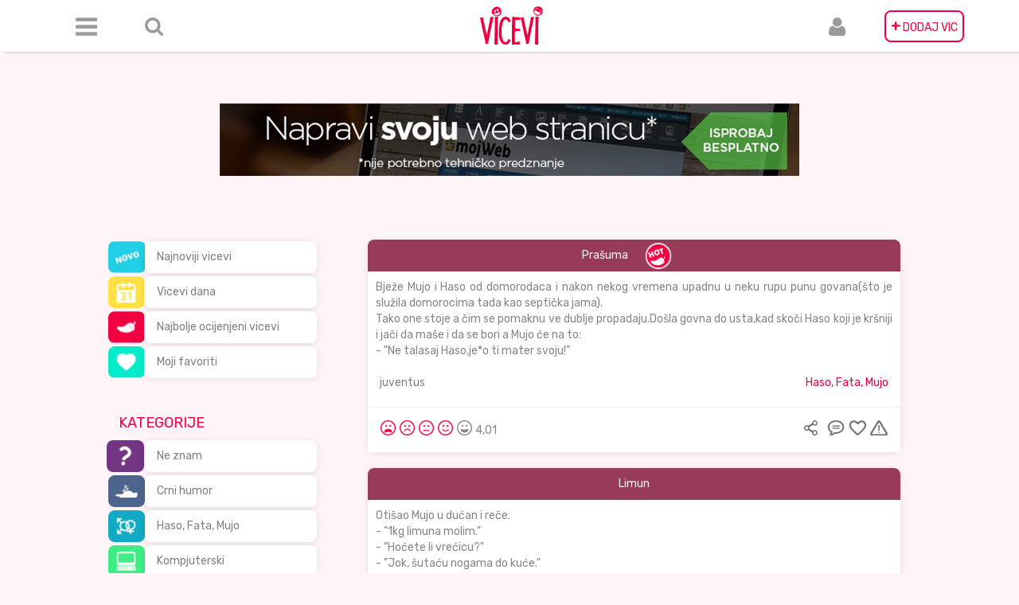

--- FILE ---
content_type: text/html; charset=UTF-8
request_url: https://vicevi.net/haso-fata-mujo?page=9
body_size: 12613
content:
<!DOCTYPE html>
<html lang="hr">
<head>
    <meta charset="UTF-8">
    <meta name="description" content="Najveća Arhiva domaćih viceva, skupljana od 1998. godine. Okuplja otvorenu zajednicu ljubitelja humora, u kojoj možete poslati vic, komentarisati ga i arhivirati za buduće generacije.">
    <meta name="viewport" content="width=device-width, initial-scale=1">
    <meta property="fb:app_id" content="1907488776186514"/>
    <meta property="og:type" content="article"/>
    <meta property="og:title" content="Vicevi"/>
    <meta property="og:description" content="Arhiva viceva"/>
    <meta property="og:image" content="http://vicevi.net/img/logo.png"/>

    <meta name="msapplication-TileImage" content="img/favicon-270x270.png"/>
    <link rel="icon" href="/img/favicon-32x32.png" sizes="32x32"/>
    <link rel="icon" href="/img/favicon-192x192.png" sizes="192x192"/>
    <link rel="apple-touch-icon-precomposed" href="/img/favicon-180x180.png"/>
    <meta name="csrf-param" content="_csrf">
    <meta name="csrf-token" content="ykTddU-jOVWbclWx2Rv0kGUCT_24riU7XMfYXSpdXSuIcbMMK8B3P9UXBfmvXdnYIGAaxfrDRggyhowHXDccGQ==">
    <title>Haso, Fata, Mujo</title>
    <style>
        .mojweb-banner-a {
            margin-top: 13rem;
            object-fit: cover;
            max-width: 100%;
        }
    
        
        </style>
    
    <!-- Google Ad Manager  -->
               <!-- Start GPT Tag -->
            <script async src='https://securepubads.g.doubleclick.net/tag/js/gpt.js'></script>
            <script>
              window.googletag = window.googletag || {cmd: []};
              googletag.cmd.push(function() {
                var mapping1 = googletag.sizeMapping()
                                        .addSize([1, 1], [[100, 150], [160, 300]])
                                        .addSize([330, 50], [[300, 50], [300, 250], [468, 60]])
                                        .addSize([576, 50], [[468, 60], [620, 90]])
                                        .addSize([768, 50], [[720, 90], [728, 90]])
                                        .build();
            
                googletag.defineSlot('/10520927/vicevinet_300x50', [[100,150],[160,300],[300,50],[300,250],[468,60],[620,90],[720,90],[728,90]], 'div-gpt-ad-7544947-1')
                         .defineSizeMapping(mapping1)
                         .addService(googletag.pubads());
            
                googletag.pubads().enableSingleRequest();
                googletag.enableServices();
              });
            </script>
            <!-- End GPT Tag -->
    <!-- End Google Ad Manager -->
    <link href="/assets/a536b23a/jquery.raty.css" rel="stylesheet">
<link href="/assets/21e8526f/css/bootstrap.css" rel="stylesheet">
<link href="/css/header.min.css" rel="stylesheet">
<link href="/css/sidebar.min.css" rel="stylesheet">
<link href="/css/jokes.min.css" rel="stylesheet">
<link href="/css/footer.min.css" rel="stylesheet">
<link href="/css/index.min.css" rel="stylesheet">
<link href="//fonts.googleapis.com/css?family=Rubik" rel="stylesheet">
<link href="https://cdnjs.cloudflare.com/ajax/libs/noty/3.1.4/noty.css" rel="stylesheet">
<link href="/css/pnotify.custom.min.css" rel="stylesheet">    <div id="fb-root"></div>
    <script>(function (d, s, id) {
            var js, fjs = d.getElementsByTagName(s)[0];
            if (d.getElementById(id)) return;
            js = d.createElement(s);
            js.id = id;
            js.src = 'https://connect.facebook.net/hr_HR/sdk.js#xfbml=1&version=v2.11&appId=1907488776186514';
            fjs.parentNode.insertBefore(js, fjs);
        }(document, 'script', 'facebook-jssdk'));</script>
    <!-- Global site tag (gtag.js) - Google Analytics -->
    <script async src="https://www.googletagmanager.com/gtag/js?id=UA-8155573-2"></script>
    <script>
        window.dataLayer = window.dataLayer || [];

        function gtag() {
            dataLayer.push(arguments);
        }

        gtag('js', new Date());

        gtag('config', 'UA-8155573-2');
    </script>

        <div class="container-fluid">
        <div class="content-box">
            <div class="header">
                

<nav class="navbar navbar-default navbar-fixed-top" role="navigation">
    <div class="navbar-header">
        <div class="navbar-brand visible-xs logo-xs"
             id="brand-label"><a id="logo-xs" class="visible-xs" href="/site/index"><img class="logo-xs visible-xs" src="/img/logo.png" alt=""></a></div>
        <button type="button" class="navbar-toggle" data-toggle="collapse" data-target=".navbar-collapse">
            <span class="icon-bar"></span>
            <span class="icon-bar"></span>
            <span class="icon-bar"></span>
        </button>
    </div>


    <div class="navbar-collapse collapse">
        <div class="container">
            <ul class="nav navbar-nav">
                <li class="navbar-left menu-icon">
                    <a href="#" class="dropdown-toggle" id="navbarDropdownMenuLink"
                       data-toggle="dropdown" aria-haspopup="true" aria-expanded="false"><h5 class="visible-xs"
                                                                                             style="margin-right: -20px">
                            Meni<i class="fa fa-sort-desc"
                                   style="display:inline;"
                                   aria-hidden="true"></i></h5></a>

                    <div class="dropdown-menu dropdown" aria-labelledby="navbarDropdownMenuLink">
                        <div class="col-2-dropdown" style=" padding-top: 10px;">
                            <a class="dropdown-item" href="/site/new">Najnoviji</a><a class="dropdown-item" href="/site/joke-of-day">Vicevi dana</a><a class="dropdown-item" href="/site/best">Najbolji</a><a class="dropdown-item" href="/favoriti">Omiljeni</a>
                        </div>

                        <hr class="shorter-hr">
                        <div class="col-2-dropdown">
                            <a class="dropdown-item" href="/ne-znam">Ne znam</a><a class="dropdown-item" href="/crni-humor">Crni humor</a><a class="dropdown-item" href="/haso-fata-mujo">Haso, Fata, Mujo</a><a class="dropdown-item" href="/kompjuterski">Kompjuterski</a><a class="dropdown-item" href="/novinski">Novinski</a><a class="dropdown-item" href="/seks">Seks</a><a class="dropdown-item" href="/plavuse">Plavuše</a><a class="dropdown-item" href="/politicki">Politički</a><a class="dropdown-item" href="/religija">Religija</a><a class="dropdown-item" href="/narodi">Narodi</a><a class="dropdown-item" href="/pitanje-odgovor">Pitanje Odgovor</a><a class="dropdown-item" href="/zivotinje">Životinje</a><a class="dropdown-item" href="/ratni">Ratni</a><a class="dropdown-item" href="/policajci">Policajci</a><a class="dropdown-item" href="/glupi">Glupi</a><a class="dropdown-item" href="/sport">Sport</a><a class="dropdown-item" href="/skola">Škola</a><a class="dropdown-item" href="/smsgrafiti">SMS/Grafiti</a><a class="dropdown-item" href="/oglasi">Oglasi</a><a class="dropdown-item" href="/aforizmi">Aforizmi</a><a class="dropdown-item" href="/piramida">Piramida</a><a class="dropdown-item" href="/chuck-norris">Chuck Norris</a>                        </div>
                        <hr class="shorter-hr">
                        <div class="col-2-dropdown">
                            <a class="dropdown-item" href="/site/about">O nama</a>                            <a class="dropdown-item" href="/site/contact">Kontakt</a>                        </div>
                    </div>

                </li>

                <li class="navbar-left margin-left-20 form-inline hidden-xs" id="search-item">
                    <div id='search' class="searchbox" style="visibility: hidden"> <form id="w0" class="form-inline" action="/site/search" method="get"><div class="form-group field-sitesearch-search">

<input type="text" id="sitesearch-search" class="form-control searchbox" name="SiteSearch[search]" value="" placeHolder="Pretraga">


</div></form>                        <a id="remove-search" class="glyphicon glyphicon-remove"></a>
                    </div>
                    <a id="searchboxicon" class="icon-elipse-search hidden-xs"></a>
                </li>

                <li class="navbar-center"><a class="hidden-xs logo" href="/site/index"><img
                                class="shake-freeze shake-slow" src="/img/logo.png"></a>
                </li>


                <li class="navbar-right" id="add-joke-item"><a class="hidden-xs icon-elipse-plus pink-background"
                                                               href="/site/send">
                        <span>+</span> DODAJ VIC</a>
                    <a class="visible-xs" href="/site/send">Dodaj vic</a>
                </li>

                <li class="navbar-right margin-right-20 user-icon">
                    <a href="#"
                       class="dropdown-toggle"
                       id="navbarUserDropdownMenuLink"
                       data-toggle="dropdown"
                       aria-haspopup="true"
                       aria-expanded="false">
                        <h5 class="visible-xs" style="margin-right: -20px">
                            Korisnik
                            <i class="fa fa-sort-desc"
                               style="display:inline;"
                               aria-hidden="true">

                            </i>
                        </h5>
                    </a>

                    <div class="dropdown-menu dropdown" aria-labelledby="navbarUserDropdownMenuLink">
                        <a class="dropdown-item" href="/user/login">Login</a><a class="dropdown-item" href="/user/register">Registracija</a>                    </div>

                </li>
            </ul>
        </div>
    </div>
</nav>            </div>
            <div class="center">
               <a href="https://mojweb.ba/teme/" target="_blank"><img class="mojweb-banner-a" src="/img/banner.jpg" alt=""></a>
                    <!-- Google Ad Manager HTML -->
                        <!-- GPT AdSlot 1 for Ad unit 'vicevinet_300x50' ### Size: [[100,150],[160,300],[300,50],[300,250],[468,60],[620,90],[720,90],[728,90]] -->
                        <div id='div-gpt-ad-7544947-1' style="margin-top: 2rem;">
                          <script>
                            googletag.cmd.push(function() { googletag.display('div-gpt-ad-7544947-1'); });
                          </script>
                        </div>
                        <!-- End AdSlot 1 -->
                    <!-- End Google Ad Manager HTML -->
            </div>

            
                <div class="site-container">
                    <div>
                        <div class="col-lg-3 col-lg-offset-1 hidden-md hidden-sm hidden-xs sidebar">
                            
<div class="row">
    <div class="col-lg-3 ">
        <ul class="nav nav-pills ">
            <li class="category"><img class="img-responsive icon-sm" src="/img/thumbnails/NajnovijiVicevi.png" alt="" style=" margin-left: 2px !important;"></li>
            <li class="category"><img class="img-responsive icon-sm" src="/img/thumbnails/ViceviDana.png" alt=""></li>
            <li class="category"><img class="img-responsive icon-sm" src="/img/thumbnails/NajboljeOcijenjeniVicevi.png" alt=""></li>
            <li class="category"><img class="img-responsive icon-sm" src="/img/thumbnails/MojiFavoriti.png" alt=""></li>
        </ul>
    </div>
    <div class="col-lg-9 inner-div">
        <ul class="nav flex-column ">
            <li class="category"><a class="btn btn-default btn-cat" href="/site/new">Najnoviji vicevi</a></li>
            <li class="category"><a class="btn btn-default btn-cat" href="/site/joke-of-day">Vicevi dana</a></li>
            <li class="category"><a class="btn btn-default btn-cat" href="/site/best">Najbolje ocijenjeni vicevi</a></li>
            <li class="category"><a class="btn btn-default btn-cat" href="/favoriti">Moji favoriti</a></li>
        </ul>
    </div>
</div>
<div class="pink-title left-align">
    <h4>KATEGORIJE </h4>
</div>


<div class="row">
    <div class="col-lg-3">
        <ul class="nav nav-pills">
                            <li class="category"><img class="img-responsive icon-sm" src="/img/thumbnails/ne-znam.png" alt=""></li>
                            <li class="category"><img class="img-responsive icon-sm" src="/img/thumbnails/crni-humor.png" alt=""></li>
                            <li class="category"><img class="img-responsive icon-sm" src="/img/thumbnails/haso-fata-mujo.png" alt=""></li>
                            <li class="category"><img class="img-responsive icon-sm" src="/img/thumbnails/kompjuterski.png" alt=""></li>
                            <li class="category"><img class="img-responsive icon-sm" src="/img/thumbnails/novinski.png" alt=""></li>
                            <li class="category"><img class="img-responsive icon-sm" src="/img/thumbnails/seks.png" alt=""></li>
                            <li class="category"><img class="img-responsive icon-sm" src="/img/thumbnails/plavuse.png" alt=""></li>
                            <li class="category"><img class="img-responsive icon-sm" src="/img/thumbnails/politicki.png" alt=""></li>
                            <li class="category"><img class="img-responsive icon-sm" src="/img/thumbnails/religija.png" alt=""></li>
                            <li class="category"><img class="img-responsive icon-sm" src="/img/thumbnails/narodi.png" alt=""></li>
                            <li class="category"><img class="img-responsive icon-sm" src="/img/thumbnails/pitanje-odgovor.png" alt=""></li>
                            <li class="category"><img class="img-responsive icon-sm" src="/img/thumbnails/zivotinje.png" alt=""></li>
                            <li class="category"><img class="img-responsive icon-sm" src="/img/thumbnails/ratni.png" alt=""></li>
                            <li class="category"><img class="img-responsive icon-sm" src="/img/thumbnails/policajci.png" alt=""></li>
                            <li class="category"><img class="img-responsive icon-sm" src="/img/thumbnails/glupi.png" alt=""></li>
                            <li class="category"><img class="img-responsive icon-sm" src="/img/thumbnails/sport.png" alt=""></li>
                            <li class="category"><img class="img-responsive icon-sm" src="/img/thumbnails/skola.png" alt=""></li>
                            <li class="category"><img class="img-responsive icon-sm" src="/img/thumbnails/smsgrafiti.png" alt=""></li>
                            <li class="category"><img class="img-responsive icon-sm" src="/img/thumbnails/oglasi.png" alt=""></li>
                            <li class="category"><img class="img-responsive icon-sm" src="/img/thumbnails/aforizmi.png" alt=""></li>
                            <li class="category"><img class="img-responsive icon-sm" src="/img/thumbnails/piramida.png" alt=""></li>
                            <li class="category"><img class="img-responsive icon-sm" src="/img/thumbnails/chuck-norris.png" alt=""></li>
                    </ul>
    </div>
    <div class="col-lg-9 inner-div">
        <ul class="nav flex-column">
                            <li class="category"><a class="btn btn-default btn-cat" href="/ne-znam">Ne znam</a></li>
                            <li class="category"><a class="btn btn-default btn-cat" href="/crni-humor">Crni humor</a></li>
                            <li class="category"><a class="btn btn-default btn-cat" href="/haso-fata-mujo">Haso, Fata, Mujo</a></li>
                            <li class="category"><a class="btn btn-default btn-cat" href="/kompjuterski">Kompjuterski</a></li>
                            <li class="category"><a class="btn btn-default btn-cat" href="/novinski">Novinski</a></li>
                            <li class="category"><a class="btn btn-default btn-cat" href="/seks">Seks</a></li>
                            <li class="category"><a class="btn btn-default btn-cat" href="/plavuse">Plavuše</a></li>
                            <li class="category"><a class="btn btn-default btn-cat" href="/politicki">Politički</a></li>
                            <li class="category"><a class="btn btn-default btn-cat" href="/religija">Religija</a></li>
                            <li class="category"><a class="btn btn-default btn-cat" href="/narodi">Narodi</a></li>
                            <li class="category"><a class="btn btn-default btn-cat" href="/pitanje-odgovor">Pitanje Odgovor</a></li>
                            <li class="category"><a class="btn btn-default btn-cat" href="/zivotinje">Životinje</a></li>
                            <li class="category"><a class="btn btn-default btn-cat" href="/ratni">Ratni</a></li>
                            <li class="category"><a class="btn btn-default btn-cat" href="/policajci">Policajci</a></li>
                            <li class="category"><a class="btn btn-default btn-cat" href="/glupi">Glupi</a></li>
                            <li class="category"><a class="btn btn-default btn-cat" href="/sport">Sport</a></li>
                            <li class="category"><a class="btn btn-default btn-cat" href="/skola">Škola</a></li>
                            <li class="category"><a class="btn btn-default btn-cat" href="/smsgrafiti">SMS/Grafiti</a></li>
                            <li class="category"><a class="btn btn-default btn-cat" href="/oglasi">Oglasi</a></li>
                            <li class="category"><a class="btn btn-default btn-cat" href="/aforizmi">Aforizmi</a></li>
                            <li class="category"><a class="btn btn-default btn-cat" href="/piramida">Piramida</a></li>
                            <li class="category"><a class="btn btn-default btn-cat" href="/chuck-norris">Chuck Norris</a></li>
                    </ul>
    </div>
</div>                        </div>

                        <div class="col-lg-7">
                            
<div class="view-all">

    <div id="opt-list-view" class="list-view"><div class="row"><div data-key="55281">
<div class="panel-default panel-white">

    <div class="box-shadow">

        <div class="panel-heading heading" style="background: #983b59">
            <a class="link-white" href="/55281" style="color:#fff">Prašuma</a>
                                <div class="popular-joke joke-tag-category margin-top--15px">
                        <img src="/img/icon5.png" width="70px" alt="">                    </div>
                        </div>

        <div class='row joke side-padding-15px'>
            <div class="col-lg-12">
                Bježe Mujo i Haso od domorodaca i nakon nekog vremena upadnu u neku rupu punu govana(što je služila domorocima tada kao septička jama).<br />
Tako one stoje a čim se pomaknu ve dublje propadaju.Došla govna do usta,kad skoči Haso koji je kršniji i jači da maše i da se bori a Mujo će na to:<br />
- "Ne talasaj Haso,je*o ti mater svoju!"            </div>
        </div>

        <!--    Submitter, category-->

        <!--Joke footer: author, category-->
        <div class="row top-bottom-padding-10px side-padding-15px">
            <div class="col-xs-12">

                <div class="pull-left">
                    <a class="link" href="/site/author?username=juventus">juventus</a>                </div>
                <div class="pull-right">
                    <a id="pink" class="link" href="/haso-fata-mujo">Haso, Fata, Mujo</a>                </div>
            </div>
        </div>
        <!--Joke footer end-->
        <div class="item-footer">
            <hr class="home-joke-hr"/>
            

<!--Joke controls: rating, sharing, comments, favorite-->

<div class="row side-padding-15px">
    <div class="col-xs-12">
        <div class="pull-left">

            
            
<div class="rating-raty">
    <form id="rating-form" action="/site/rate" method="post">
<input type="hidden" name="_csrf" value="ykTddU-jOVWbclWx2Rv0kGUCT_24riU7XMfYXSpdXSuIcbMMK8B3P9UXBfmvXdnYIGAaxfrDRggyhowHXDccGQ==">
    <div class="form-group field-jokerating-joke_rating required">

<div id="jokerating-joke_rating" class="star" data-url="/site/rate" data-score="4" data-id="55281" onclick="Main.Joke.rate(this)" aria-required="true"></div>

<div class="help-block"></div>
</div>
    <div class="form-group field-jokerating-joke_id required">

<input type="hidden" id="jokerating-joke_id" class="form-control" name="JokeRating[joke_id]" value="55281">

<div class="help-block"></div>
</div>
    <div class="form-group field-jokerating-ip required">

<input type="hidden" id="jokerating-ip" class="form-control" name="JokeRating[ip]" value="18.117.137.223">

<div class="help-block"></div>
</div>
    </form>
</div>




            <div class="rating-number">

                4,01            </div>
        </div>
        <div class="pull-right">

            <div style="display:inline">

                <a class="share-joke" href="/site/#" style="color:gray" onclick="Main.Joke.FBshare(&quot;Prašuma&quot;,&quot;Bježe Mujo i Haso od domorodaca i nakon nekog vremena upadnu u neku rupu punu govana(što je služila domorocima tada kao septička jama).\r\nTako one stoje a čim se pomaknu ve dublje propadaju.Došla govna do usta,kad skoči Haso koji je kršniji i jači da maše i da se bori a Mujo će na to:\r\n- \&quot;Ne talasaj Haso,je*o ti mater svoju!\&quot;&quot;,this); return false;" data-href="https://vicevi.net/site/joke/?id=55281"><img class="icon-share red-tooltip" src="/img/user/podijeli.png" alt="" title="Podijeli" data-toggle="tooltip"></a>
            </div>
            <div style="display:inline">
                                <a class="comment-joke" href="/55281#komentar"><img class="icon-comment red-tooltip" src="/img/user/komentari.png" alt="" title="Komentiraj" data-toggle="tooltip"></a>
            </div>

            <div style="display:inline">
                                <a class="favorite-joke" href="javascript:void(0);" onclick="Main.Joke.like(55281);"><img class="icon-favorite red-tooltip" src="/img/user/favorit.png" alt="" title="Favorit" data-toggle="tooltip"></a>

            </div>

            <div style="display:inline" class="joke-modal-home">

                <a class="show-modal-btn" value="/site/joke-report?id=55281"><img class="icon-flag red-tooltip" src="/img/user/prijavi.png" alt="" title="Prijavi kao neprimjereno" data-toggle="tooltip"></a>            </div>
        </div>
    </div>
</div>
<!--Joke controls end-->



<div id="modal" class="fade modal" role="dialog" tabindex="-1">
<div class="modal-dialog modal-md">
<div class="modal-content">
<div id="modalHeader" class="modal-header">
<button type="button" class="close" data-dismiss="modal" aria-hidden="true">&times;</button>
<h4 class="pull-left">Razlog za prijavu vica</h4>
</div>
<div class="modal-body">
<div id='modalContent'></div>
</div>

</div>
</div>
</div>        </div>
    </div>
</div>
</div>
<div data-key="55253">
<div class="panel-default panel-white">

    <div class="box-shadow">

        <div class="panel-heading heading" style="background: #983b59">
            <a class="link-white" href="/55253" style="color:#fff">Limun</a>
                    </div>

        <div class='row joke side-padding-15px'>
            <div class="col-lg-12">
                Otišao Mujo u dućan i reče:<br />
- "1kg limuna molim."<br />
- "Hoćete li vrećicu?"<br />
- "Jok, šutaću nogama do kuće."            </div>
        </div>

        <!--    Submitter, category-->

        <!--Joke footer: author, category-->
        <div class="row top-bottom-padding-10px side-padding-15px">
            <div class="col-xs-12">

                <div class="pull-left">
                    <a class="link" href="/site/author?username=ermin+cavka">ermin cavka</a>                </div>
                <div class="pull-right">
                    <a id="pink" class="link" href="/haso-fata-mujo">Haso, Fata, Mujo</a>                </div>
            </div>
        </div>
        <!--Joke footer end-->
        <div class="item-footer">
            <hr class="home-joke-hr"/>
            

<!--Joke controls: rating, sharing, comments, favorite-->

<div class="row side-padding-15px">
    <div class="col-xs-12">
        <div class="pull-left">

                            <img class="icon-joke-of-day red-tooltip-joke" data-placement="right" data-toggle="tooltip"
                     title="Vic dana za 21.05.2009"
                     src="\img\rating\joke-of-day.png">
            
            
<div class="rating-raty">
    <form id="rating-form" action="/site/rate" method="post">
<input type="hidden" name="_csrf" value="ykTddU-jOVWbclWx2Rv0kGUCT_24riU7XMfYXSpdXSuIcbMMK8B3P9UXBfmvXdnYIGAaxfrDRggyhowHXDccGQ==">
    <div class="form-group field-jokerating-joke_rating required">

<div id="jokerating-joke_rating" class="star" data-url="/site/rate" data-score="3" data-id="55253" onclick="Main.Joke.rate(this)" aria-required="true"></div>

<div class="help-block"></div>
</div>
    <div class="form-group field-jokerating-joke_id required">

<input type="hidden" id="jokerating-joke_id" class="form-control" name="JokeRating[joke_id]" value="55253">

<div class="help-block"></div>
</div>
    <div class="form-group field-jokerating-ip required">

<input type="hidden" id="jokerating-ip" class="form-control" name="JokeRating[ip]" value="18.117.137.223">

<div class="help-block"></div>
</div>
    </form>
</div>




            <div class="rating-number">

                3,37            </div>
        </div>
        <div class="pull-right">

            <div style="display:inline">

                <a class="share-joke" href="/site/#" style="color:gray" onclick="Main.Joke.FBshare(&quot;Limun&quot;,&quot;Otišao Mujo u dućan i reče:\r\n- \&quot;1kg limuna molim.\&quot;\r\n- \&quot;Hoćete li vrećicu?\&quot;\r\n- \&quot;Jok, šutaću nogama do kuće.\&quot;&quot;,this); return false;" data-href="https://vicevi.net/site/joke/?id=55253"><img class="icon-share red-tooltip" src="/img/user/podijeli.png" alt="" title="Podijeli" data-toggle="tooltip"></a>
            </div>
            <div style="display:inline">
                                <a class="comment-joke" href="/55253#komentar"><img class="icon-comment red-tooltip" src="/img/user/komentari.png" alt="" title="Komentiraj" data-toggle="tooltip"></a>
            </div>

            <div style="display:inline">
                                <a class="favorite-joke" href="javascript:void(0);" onclick="Main.Joke.like(55253);"><img class="icon-favorite red-tooltip" src="/img/user/favorit.png" alt="" title="Favorit" data-toggle="tooltip"></a>

            </div>

            <div style="display:inline" class="joke-modal-home">

                <a class="show-modal-btn" value="/site/joke-report?id=55253"><img class="icon-flag red-tooltip" src="/img/user/prijavi.png" alt="" title="Prijavi kao neprimjereno" data-toggle="tooltip"></a>            </div>
        </div>
    </div>
</div>
<!--Joke controls end-->



<div id="modal" class="fade modal" role="dialog" tabindex="-1">
<div class="modal-dialog modal-md">
<div class="modal-content">
<div id="modalHeader" class="modal-header">
<button type="button" class="close" data-dismiss="modal" aria-hidden="true">&times;</button>
<h4 class="pull-left">Razlog za prijavu vica</h4>
</div>
<div class="modal-body">
<div id='modalContent'></div>
</div>

</div>
</div>
</div>        </div>
    </div>
</div>
</div>
<div data-key="55229">
<div class="panel-default panel-white">

    <div class="box-shadow">

        <div class="panel-heading heading" style="background: #983b59">
            <a class="link-white" href="/55229" style="color:#fff">Roditelji</a>
                    </div>

        <div class='row joke side-padding-15px'>
            <div class="col-lg-12">
                Juri Hasu medved i on šta će pobegne na bukvu i počne da viče:<br />
- "Majko moja, nedaj me!" <br />
A odgovara bukva:<br />
- "Ne boj se sine, neće tebe tata!"            </div>
        </div>

        <!--    Submitter, category-->

        <!--Joke footer: author, category-->
        <div class="row top-bottom-padding-10px side-padding-15px">
            <div class="col-xs-12">

                <div class="pull-left">
                    <a class="link" href="/site/author?username=funny">funny</a>                </div>
                <div class="pull-right">
                    <a id="pink" class="link" href="/haso-fata-mujo">Haso, Fata, Mujo</a>                </div>
            </div>
        </div>
        <!--Joke footer end-->
        <div class="item-footer">
            <hr class="home-joke-hr"/>
            

<!--Joke controls: rating, sharing, comments, favorite-->

<div class="row side-padding-15px">
    <div class="col-xs-12">
        <div class="pull-left">

                            <img class="icon-joke-of-day red-tooltip-joke" data-placement="right" data-toggle="tooltip"
                     title="Vic dana za 04.06.2023"
                     src="\img\rating\joke-of-day.png">
            
            
<div class="rating-raty">
    <form id="rating-form" action="/site/rate" method="post">
<input type="hidden" name="_csrf" value="ykTddU-jOVWbclWx2Rv0kGUCT_24riU7XMfYXSpdXSuIcbMMK8B3P9UXBfmvXdnYIGAaxfrDRggyhowHXDccGQ==">
    <div class="form-group field-jokerating-joke_rating required">

<div id="jokerating-joke_rating" class="star" data-url="/site/rate" data-score="4" data-id="55229" onclick="Main.Joke.rate(this)" aria-required="true"></div>

<div class="help-block"></div>
</div>
    <div class="form-group field-jokerating-joke_id required">

<input type="hidden" id="jokerating-joke_id" class="form-control" name="JokeRating[joke_id]" value="55229">

<div class="help-block"></div>
</div>
    <div class="form-group field-jokerating-ip required">

<input type="hidden" id="jokerating-ip" class="form-control" name="JokeRating[ip]" value="18.117.137.223">

<div class="help-block"></div>
</div>
    </form>
</div>




            <div class="rating-number">

                3,68            </div>
        </div>
        <div class="pull-right">

            <div style="display:inline">

                <a class="share-joke" href="/site/#" style="color:gray" onclick="Main.Joke.FBshare(&quot;Roditelji&quot;,&quot;Juri Hasu medved i on šta će pobegne na bukvu i počne da viče:\r\n- \&quot;Majko moja, nedaj me!\&quot; \r\nA odgovara bukva:\r\n- \&quot;Ne boj se sine, neće tebe tata!\&quot;&quot;,this); return false;" data-href="https://vicevi.net/site/joke/?id=55229"><img class="icon-share red-tooltip" src="/img/user/podijeli.png" alt="" title="Podijeli" data-toggle="tooltip"></a>
            </div>
            <div style="display:inline">
                                <a class="comment-joke" href="/55229#komentar"><img class="icon-comment red-tooltip" src="/img/user/komentari.png" alt="" title="Komentiraj" data-toggle="tooltip"></a>
            </div>

            <div style="display:inline">
                                <a class="favorite-joke" href="javascript:void(0);" onclick="Main.Joke.like(55229);"><img class="icon-favorite red-tooltip" src="/img/user/favorit.png" alt="" title="Favorit" data-toggle="tooltip"></a>

            </div>

            <div style="display:inline" class="joke-modal-home">

                <a class="show-modal-btn" value="/site/joke-report?id=55229"><img class="icon-flag red-tooltip" src="/img/user/prijavi.png" alt="" title="Prijavi kao neprimjereno" data-toggle="tooltip"></a>            </div>
        </div>
    </div>
</div>
<!--Joke controls end-->



<div id="modal" class="fade modal" role="dialog" tabindex="-1">
<div class="modal-dialog modal-md">
<div class="modal-content">
<div id="modalHeader" class="modal-header">
<button type="button" class="close" data-dismiss="modal" aria-hidden="true">&times;</button>
<h4 class="pull-left">Razlog za prijavu vica</h4>
</div>
<div class="modal-body">
<div id='modalContent'></div>
</div>

</div>
</div>
</div>        </div>
    </div>
</div>
</div>
<div data-key="55223">
<div class="panel-default panel-white">

    <div class="box-shadow">

        <div class="panel-heading heading" style="background: #983b59">
            <a class="link-white" href="/55223" style="color:#fff">Govno</a>
                    </div>

        <div class='row joke side-padding-15px'>
            <div class="col-lg-12">
                Pita Haso Muju:<br />
- "Mujo, koji je insekt veći, pčela ili osa?"<br />
Mujo kaže:<br />
- "Ne znam."<br />
Onda Haso pita Muju:<br />
- "Čije je govno veće, od slona ili mrava?"<br />
Mujo sav sretan kaže:<br />
- "Pa od slona." <br />
- "Vidiš Mujo, ja i ti možemo samo da razgovaramo o govnima."            </div>
        </div>

        <!--    Submitter, category-->

        <!--Joke footer: author, category-->
        <div class="row top-bottom-padding-10px side-padding-15px">
            <div class="col-xs-12">

                <div class="pull-left">
                    <a class="link" href="/site/author?username=dino">dino</a>                </div>
                <div class="pull-right">
                    <a id="pink" class="link" href="/haso-fata-mujo">Haso, Fata, Mujo</a>                </div>
            </div>
        </div>
        <!--Joke footer end-->
        <div class="item-footer">
            <hr class="home-joke-hr"/>
            

<!--Joke controls: rating, sharing, comments, favorite-->

<div class="row side-padding-15px">
    <div class="col-xs-12">
        <div class="pull-left">

                            <img class="icon-joke-of-day red-tooltip-joke" data-placement="right" data-toggle="tooltip"
                     title="Vic dana za 07.07.2023"
                     src="\img\rating\joke-of-day.png">
            
            
<div class="rating-raty">
    <form id="rating-form" action="/site/rate" method="post">
<input type="hidden" name="_csrf" value="ykTddU-jOVWbclWx2Rv0kGUCT_24riU7XMfYXSpdXSuIcbMMK8B3P9UXBfmvXdnYIGAaxfrDRggyhowHXDccGQ==">
    <div class="form-group field-jokerating-joke_rating required">

<div id="jokerating-joke_rating" class="star" data-url="/site/rate" data-score="3" data-id="55223" onclick="Main.Joke.rate(this)" aria-required="true"></div>

<div class="help-block"></div>
</div>
    <div class="form-group field-jokerating-joke_id required">

<input type="hidden" id="jokerating-joke_id" class="form-control" name="JokeRating[joke_id]" value="55223">

<div class="help-block"></div>
</div>
    <div class="form-group field-jokerating-ip required">

<input type="hidden" id="jokerating-ip" class="form-control" name="JokeRating[ip]" value="18.117.137.223">

<div class="help-block"></div>
</div>
    </form>
</div>




            <div class="rating-number">

                2,99            </div>
        </div>
        <div class="pull-right">

            <div style="display:inline">

                <a class="share-joke" href="/site/#" style="color:gray" onclick="Main.Joke.FBshare(&quot;Govno&quot;,&quot;Pita Haso Muju:\r\n- \&quot;Mujo, koji je insekt veći, pčela ili osa?\&quot;\r\nMujo kaže:\r\n- \&quot;Ne znam.\&quot;\r\nOnda Haso pita Muju:\r\n- \&quot;Čije je govno veće, od slona ili mrava?\&quot;\r\nMujo sav sretan kaže:\r\n- \&quot;Pa od slona.\&quot; \r\n- \&quot;Vidiš Mujo, ja i ti možemo samo da razgovaramo o govnima.\&quot;&quot;,this); return false;" data-href="https://vicevi.net/site/joke/?id=55223"><img class="icon-share red-tooltip" src="/img/user/podijeli.png" alt="" title="Podijeli" data-toggle="tooltip"></a>
            </div>
            <div style="display:inline">
                                <a class="comment-joke" href="/55223#komentar"><img class="icon-comment red-tooltip" src="/img/user/komentari.png" alt="" title="Komentiraj" data-toggle="tooltip"></a>
            </div>

            <div style="display:inline">
                                <a class="favorite-joke" href="javascript:void(0);" onclick="Main.Joke.like(55223);"><img class="icon-favorite red-tooltip" src="/img/user/favorit.png" alt="" title="Favorit" data-toggle="tooltip"></a>

            </div>

            <div style="display:inline" class="joke-modal-home">

                <a class="show-modal-btn" value="/site/joke-report?id=55223"><img class="icon-flag red-tooltip" src="/img/user/prijavi.png" alt="" title="Prijavi kao neprimjereno" data-toggle="tooltip"></a>            </div>
        </div>
    </div>
</div>
<!--Joke controls end-->



<div id="modal" class="fade modal" role="dialog" tabindex="-1">
<div class="modal-dialog modal-md">
<div class="modal-content">
<div id="modalHeader" class="modal-header">
<button type="button" class="close" data-dismiss="modal" aria-hidden="true">&times;</button>
<h4 class="pull-left">Razlog za prijavu vica</h4>
</div>
<div class="modal-body">
<div id='modalContent'></div>
</div>

</div>
</div>
</div>        </div>
    </div>
</div>
</div>
<div data-key="55224">
<div class="panel-default panel-white">

    <div class="box-shadow">

        <div class="panel-heading heading" style="background: #983b59">
            <a class="link-white" href="/55224" style="color:#fff">Bolesti</a>
                    </div>

        <div class='row joke side-padding-15px'>
            <div class="col-lg-12">
                Razgovaraju Mujo i Haso o zdravstvenim problemima u svijetu.<br />
I pita Mujo Hasu:<br />
- "Jel bolan, što ti misliš o ovim gripama danas? Oće doći tu kod nas ta svinjska gripa?"<br />
- "Ma zaboli me ona stvar, nemam ja svinja kod sebe, nego mene zabrinjava nešto drugo..."<br />
- "A što to matere ti?"<br />
- "Ma mačka mi se omacila, i mačići se rezbolili..."<br />
- "Da i? Kakve to veze ima?"<br />
- "Ma sve se bojim da me ne uvati mačji kašalj."            </div>
        </div>

        <!--    Submitter, category-->

        <!--Joke footer: author, category-->
        <div class="row top-bottom-padding-10px side-padding-15px">
            <div class="col-xs-12">

                <div class="pull-left">
                    <a class="link" href="/site/author?username=Tokali%C4%87">Tokalić</a>                </div>
                <div class="pull-right">
                    <a id="pink" class="link" href="/haso-fata-mujo">Haso, Fata, Mujo</a>                </div>
            </div>
        </div>
        <!--Joke footer end-->
        <div class="item-footer">
            <hr class="home-joke-hr"/>
            

<!--Joke controls: rating, sharing, comments, favorite-->

<div class="row side-padding-15px">
    <div class="col-xs-12">
        <div class="pull-left">

            
            
<div class="rating-raty">
    <form id="rating-form" action="/site/rate" method="post">
<input type="hidden" name="_csrf" value="ykTddU-jOVWbclWx2Rv0kGUCT_24riU7XMfYXSpdXSuIcbMMK8B3P9UXBfmvXdnYIGAaxfrDRggyhowHXDccGQ==">
    <div class="form-group field-jokerating-joke_rating required">

<div id="jokerating-joke_rating" class="star" data-url="/site/rate" data-score="4" data-id="55224" onclick="Main.Joke.rate(this)" aria-required="true"></div>

<div class="help-block"></div>
</div>
    <div class="form-group field-jokerating-joke_id required">

<input type="hidden" id="jokerating-joke_id" class="form-control" name="JokeRating[joke_id]" value="55224">

<div class="help-block"></div>
</div>
    <div class="form-group field-jokerating-ip required">

<input type="hidden" id="jokerating-ip" class="form-control" name="JokeRating[ip]" value="18.117.137.223">

<div class="help-block"></div>
</div>
    </form>
</div>




            <div class="rating-number">

                3,60            </div>
        </div>
        <div class="pull-right">

            <div style="display:inline">

                <a class="share-joke" href="/site/#" style="color:gray" onclick="Main.Joke.FBshare(&quot;Bolesti&quot;,&quot;Razgovaraju Mujo i Haso o zdravstvenim problemima u svijetu.\r\nI pita Mujo Hasu:\r\n- \&quot;Jel bolan, što ti misliš o ovim gripama danas? Oće doći tu kod nas ta svinjska gripa?\&quot;\r\n- \&quot;Ma zaboli me ona stvar, nemam ja svinja kod sebe, nego mene zabrinjava nešto drugo...\&quot;\r\n- \&quot;A što to matere ti?\&quot;\r\n- \&quot;Ma mačka mi se omacila, i mačići se rezbolili...\&quot;\r\n- \&quot;Da i? Kakve to veze ima?\&quot;\r\n- \&quot;Ma sve se bojim da me ne uvati mačji kašalj.\&quot;&quot;,this); return false;" data-href="https://vicevi.net/site/joke/?id=55224"><img class="icon-share red-tooltip" src="/img/user/podijeli.png" alt="" title="Podijeli" data-toggle="tooltip"></a>
            </div>
            <div style="display:inline">
                                <a class="comment-joke" href="/55224#komentar"><img class="icon-comment red-tooltip" src="/img/user/komentari.png" alt="" title="Komentiraj" data-toggle="tooltip"></a>
            </div>

            <div style="display:inline">
                                <a class="favorite-joke" href="javascript:void(0);" onclick="Main.Joke.like(55224);"><img class="icon-favorite red-tooltip" src="/img/user/favorit.png" alt="" title="Favorit" data-toggle="tooltip"></a>

            </div>

            <div style="display:inline" class="joke-modal-home">

                <a class="show-modal-btn" value="/site/joke-report?id=55224"><img class="icon-flag red-tooltip" src="/img/user/prijavi.png" alt="" title="Prijavi kao neprimjereno" data-toggle="tooltip"></a>            </div>
        </div>
    </div>
</div>
<!--Joke controls end-->



<div id="modal" class="fade modal" role="dialog" tabindex="-1">
<div class="modal-dialog modal-md">
<div class="modal-content">
<div id="modalHeader" class="modal-header">
<button type="button" class="close" data-dismiss="modal" aria-hidden="true">&times;</button>
<h4 class="pull-left">Razlog za prijavu vica</h4>
</div>
<div class="modal-body">
<div id='modalContent'></div>
</div>

</div>
</div>
</div>        </div>
    </div>
</div>
</div>
<div data-key="55209">
<div class="panel-default panel-white">

    <div class="box-shadow">

        <div class="panel-heading heading" style="background: #983b59">
            <a class="link-white" href="/55209" style="color:#fff">Kolo sreće</a>
                    </div>

        <div class='row joke side-padding-15px'>
            <div class="col-lg-12">
                Mujo se natjecao u "Kolu sreće" a kada je okrenuo polje sa nagradnim pitanjem Oliver mu kaže:<br />
- "Što je to za 500 kuna; ima volan, ima pedale, lanac, dva kotača i sjedalo na koje sjedneš, pedaliraš i voziš?"<br />
Mujo:<br />
- "Pa to je bicikl!"<br />
Oliver:<br />
- "Neće baš biti tako. Vidim da se Maja smješka što znači da je odgovor nepotpun. Točan bi odgovor glasio da je to bicikl BMX."<br />
<br />
Igra se nastavila, Mujo je bio nezadovoljan ali mu se nova šansa otvorila nakon nekoliko minuta. Kolo se ponovo zaustavilo na njemu a nagrada je bila 1000 kuna.<br />
Oliver:<br />
- "Evo prilike za popravak, gospodine Mujo. Za 1000 kuna recite nam što je to: Ima motor, 4 kotača, volan, ispušni lonac, hladnjak, karoseriju i ostalo."<br />
Mujo:<br />
- "Pa to je osobni automobil."<br />
Oliver:<br />
- "Ehh, vidim da se Maja ponovno smješka što znači da ni ovaj put odgovor nije potpun. Točan bi odgovor glasio da je to osobni automobil marke Volkswagen."<br />
Mujo totalno popizdio pa postavi protupitanje:<br />
- "Evo za vas jedno nagradno pitanje, gospodine Oliver, za 50000 kuna. Što je to: ima je svaka žena, smjestena je između nogu i obrasla je dlakama. Počinje na slovo P i služi za spolne odnose."<br />
Oliver sav rumen u licu razmišlja hoće li se osramotiti i uzeti 50000 kuna ili će dostojanstveno odbiti odgovoriti. I kada je novac (dakako) prevagnuo Oliver veli:<br />
- "Ja mislim da je to pička."<br />
Mujo:<br />
- "Uhh, vidim da se Maja smjeska što znači da odgovor nije potpun. Točan bi odgovor glasio PIČKA TI MATERINA!"            </div>
        </div>

        <!--    Submitter, category-->

        <!--Joke footer: author, category-->
        <div class="row top-bottom-padding-10px side-padding-15px">
            <div class="col-xs-12">

                <div class="pull-left">
                    <a class="link" href="/site/author?username=Flash+GORDON">Flash GORDON</a>                </div>
                <div class="pull-right">
                    <a id="pink" class="link" href="/haso-fata-mujo">Haso, Fata, Mujo</a>                </div>
            </div>
        </div>
        <!--Joke footer end-->
        <div class="item-footer">
            <hr class="home-joke-hr"/>
            

<!--Joke controls: rating, sharing, comments, favorite-->

<div class="row side-padding-15px">
    <div class="col-xs-12">
        <div class="pull-left">

                            <img class="icon-joke-of-day red-tooltip-joke" data-placement="right" data-toggle="tooltip"
                     title="Vic dana za 03.05.2009"
                     src="\img\rating\joke-of-day.png">
            
            
<div class="rating-raty">
    <form id="rating-form" action="/site/rate" method="post">
<input type="hidden" name="_csrf" value="ykTddU-jOVWbclWx2Rv0kGUCT_24riU7XMfYXSpdXSuIcbMMK8B3P9UXBfmvXdnYIGAaxfrDRggyhowHXDccGQ==">
    <div class="form-group field-jokerating-joke_rating required">

<div id="jokerating-joke_rating" class="star" data-url="/site/rate" data-score="3" data-id="55209" onclick="Main.Joke.rate(this)" aria-required="true"></div>

<div class="help-block"></div>
</div>
    <div class="form-group field-jokerating-joke_id required">

<input type="hidden" id="jokerating-joke_id" class="form-control" name="JokeRating[joke_id]" value="55209">

<div class="help-block"></div>
</div>
    <div class="form-group field-jokerating-ip required">

<input type="hidden" id="jokerating-ip" class="form-control" name="JokeRating[ip]" value="18.117.137.223">

<div class="help-block"></div>
</div>
    </form>
</div>




            <div class="rating-number">

                2,62            </div>
        </div>
        <div class="pull-right">

            <div style="display:inline">

                <a class="share-joke" href="/site/#" style="color:gray" onclick="Main.Joke.FBshare(&quot;Kolo sreće&quot;,&quot;Mujo se natjecao u \&quot;Kolu sreće\&quot; a kada je okrenuo polje sa nagradnim pitanjem Oliver mu kaže:\r\n- \&quot;Što je to za 500 kuna; ima volan, ima pedale, lanac, dva kotača i sjedalo na koje sjedneš, pedaliraš i voziš?\&quot;\r\nMujo:\r\n- \&quot;Pa to je bicikl!\&quot;\r\nOliver:\r\n- \&quot;Neće baš biti tako. Vidim da se Maja smješka što znači da je odgovor nepotpun. Točan bi odgovor glasio da je to bicikl BMX.\&quot;\r\n\r\nIgra se nastavila, Mujo je bio nezadovoljan ali mu se nova šansa otvorila nakon nekoliko minuta. Kolo se ponovo zaustavilo na njemu a nagrada je bila 1000 kuna.\r\nOliver:\r\n- \&quot;Evo prilike za popravak, gospodine Mujo. Za 1000 kuna recite nam što je to: Ima motor, 4 kotača, volan, ispušni lonac, hladnjak, karoseriju i ostalo.\&quot;\r\nMujo:\r\n- \&quot;Pa to je osobni automobil.\&quot;\r\nOliver:\r\n- \&quot;Ehh, vidim da se Maja ponovno smješka što znači da ni ovaj put odgovor nije potpun. Točan bi odgovor glasio da je to osobni automobil marke Volkswagen.\&quot;\r\nMujo totalno popizdio pa postavi protupitanje:\r\n- \&quot;Evo za vas jedno nagradno pitanje, gospodine Oliver, za 50000 kuna. Što je to: ima je svaka žena, smjestena je između nogu i obrasla je dlakama. Počinje na slovo P i služi za spolne odnose.\&quot;\r\nOliver sav rumen u licu razmišlja hoće li se osramotiti i uzeti 50000 kuna ili će dostojanstveno odbiti odgovoriti. I kada je novac (dakako) prevagnuo Oliver veli:\r\n- \&quot;Ja mislim da je to pička.\&quot;\r\nMujo:\r\n- \&quot;Uhh, vidim da se Maja smjeska što znači da odgovor nije potpun. Točan bi odgovor glasio PIČKA TI MATERINA!\&quot;&quot;,this); return false;" data-href="https://vicevi.net/site/joke/?id=55209"><img class="icon-share red-tooltip" src="/img/user/podijeli.png" alt="" title="Podijeli" data-toggle="tooltip"></a>
            </div>
            <div style="display:inline">
                                <a class="comment-joke" href="/55209#komentar"><img class="icon-comment red-tooltip" src="/img/user/komentari.png" alt="" title="Komentiraj" data-toggle="tooltip"></a>
            </div>

            <div style="display:inline">
                                <a class="favorite-joke" href="javascript:void(0);" onclick="Main.Joke.like(55209);"><img class="icon-favorite red-tooltip" src="/img/user/favorit.png" alt="" title="Favorit" data-toggle="tooltip"></a>

            </div>

            <div style="display:inline" class="joke-modal-home">

                <a class="show-modal-btn" value="/site/joke-report?id=55209"><img class="icon-flag red-tooltip" src="/img/user/prijavi.png" alt="" title="Prijavi kao neprimjereno" data-toggle="tooltip"></a>            </div>
        </div>
    </div>
</div>
<!--Joke controls end-->



<div id="modal" class="fade modal" role="dialog" tabindex="-1">
<div class="modal-dialog modal-md">
<div class="modal-content">
<div id="modalHeader" class="modal-header">
<button type="button" class="close" data-dismiss="modal" aria-hidden="true">&times;</button>
<h4 class="pull-left">Razlog za prijavu vica</h4>
</div>
<div class="modal-body">
<div id='modalContent'></div>
</div>

</div>
</div>
</div>        </div>
    </div>
</div>
</div>
<div data-key="55206">
<div class="panel-default panel-white">

    <div class="box-shadow">

        <div class="panel-heading heading" style="background: #983b59">
            <a class="link-white" href="/55206" style="color:#fff">Mujo na sudu</a>
                    </div>

        <div class='row joke side-padding-15px'>
            <div class="col-lg-12">
                Bio Mujo na sudu i pita ga glavni sudac:<br />
- "Imate li nešto za reći u svoju obranu?"<br />
A Mujo će njemu:<br />
- "Da! Imam tenk u garaži!"            </div>
        </div>

        <!--    Submitter, category-->

        <!--Joke footer: author, category-->
        <div class="row top-bottom-padding-10px side-padding-15px">
            <div class="col-xs-12">

                <div class="pull-left">
                    <a class="link" href="/site/author?username=mister+doktores">mister doktores</a>                </div>
                <div class="pull-right">
                    <a id="pink" class="link" href="/haso-fata-mujo">Haso, Fata, Mujo</a>                </div>
            </div>
        </div>
        <!--Joke footer end-->
        <div class="item-footer">
            <hr class="home-joke-hr"/>
            

<!--Joke controls: rating, sharing, comments, favorite-->

<div class="row side-padding-15px">
    <div class="col-xs-12">
        <div class="pull-left">

                            <img class="icon-joke-of-day red-tooltip-joke" data-placement="right" data-toggle="tooltip"
                     title="Vic dana za 30.03.2023"
                     src="\img\rating\joke-of-day.png">
            
            
<div class="rating-raty">
    <form id="rating-form" action="/site/rate" method="post">
<input type="hidden" name="_csrf" value="ykTddU-jOVWbclWx2Rv0kGUCT_24riU7XMfYXSpdXSuIcbMMK8B3P9UXBfmvXdnYIGAaxfrDRggyhowHXDccGQ==">
    <div class="form-group field-jokerating-joke_rating required">

<div id="jokerating-joke_rating" class="star" data-url="/site/rate" data-score="3" data-id="55206" onclick="Main.Joke.rate(this)" aria-required="true"></div>

<div class="help-block"></div>
</div>
    <div class="form-group field-jokerating-joke_id required">

<input type="hidden" id="jokerating-joke_id" class="form-control" name="JokeRating[joke_id]" value="55206">

<div class="help-block"></div>
</div>
    <div class="form-group field-jokerating-ip required">

<input type="hidden" id="jokerating-ip" class="form-control" name="JokeRating[ip]" value="18.117.137.223">

<div class="help-block"></div>
</div>
    </form>
</div>




            <div class="rating-number">

                3,12            </div>
        </div>
        <div class="pull-right">

            <div style="display:inline">

                <a class="share-joke" href="/site/#" style="color:gray" onclick="Main.Joke.FBshare(&quot;Mujo na sudu&quot;,&quot;Bio Mujo na sudu i pita ga glavni sudac:\r\n- \&quot;Imate li nešto za reći u svoju obranu?\&quot;\r\nA Mujo će njemu:\r\n- \&quot;Da! Imam tenk u garaži!\&quot;&quot;,this); return false;" data-href="https://vicevi.net/site/joke/?id=55206"><img class="icon-share red-tooltip" src="/img/user/podijeli.png" alt="" title="Podijeli" data-toggle="tooltip"></a>
            </div>
            <div style="display:inline">
                                <a class="comment-joke" href="/55206#komentar"><img class="icon-comment red-tooltip" src="/img/user/komentari.png" alt="" title="Komentiraj" data-toggle="tooltip"></a>
            </div>

            <div style="display:inline">
                                <a class="favorite-joke" href="javascript:void(0);" onclick="Main.Joke.like(55206);"><img class="icon-favorite red-tooltip" src="/img/user/favorit.png" alt="" title="Favorit" data-toggle="tooltip"></a>

            </div>

            <div style="display:inline" class="joke-modal-home">

                <a class="show-modal-btn" value="/site/joke-report?id=55206"><img class="icon-flag red-tooltip" src="/img/user/prijavi.png" alt="" title="Prijavi kao neprimjereno" data-toggle="tooltip"></a>            </div>
        </div>
    </div>
</div>
<!--Joke controls end-->



<div id="modal" class="fade modal" role="dialog" tabindex="-1">
<div class="modal-dialog modal-md">
<div class="modal-content">
<div id="modalHeader" class="modal-header">
<button type="button" class="close" data-dismiss="modal" aria-hidden="true">&times;</button>
<h4 class="pull-left">Razlog za prijavu vica</h4>
</div>
<div class="modal-body">
<div id='modalContent'></div>
</div>

</div>
</div>
</div>        </div>
    </div>
</div>
</div>
<div data-key="55201">
<div class="panel-default panel-white">

    <div class="box-shadow">

        <div class="panel-heading heading" style="background: #983b59">
            <a class="link-white" href="/55201" style="color:#fff">Lijek</a>
                    </div>

        <div class='row joke side-padding-15px'>
            <div class="col-lg-12">
                Dođe Fata u apoteku dadne apotekaru recept i reče:<br />
- "Možeš li napraviti lijek?"<br />
Apotekar:<br />
- "Naravno, sačekajte minut."<br />
I tako čeka Fata kad otamo iz sobe eksplozija. Dođe apotekar i reče:<br />
- "Neka vaš doktor idući put napiše štampanim slovima."            </div>
        </div>

        <!--    Submitter, category-->

        <!--Joke footer: author, category-->
        <div class="row top-bottom-padding-10px side-padding-15px">
            <div class="col-xs-12">

                <div class="pull-left">
                    <a class="link" href="/site/author?username=MIKI+BIH">MIKI BIH</a>                </div>
                <div class="pull-right">
                    <a id="pink" class="link" href="/haso-fata-mujo">Haso, Fata, Mujo</a>                </div>
            </div>
        </div>
        <!--Joke footer end-->
        <div class="item-footer">
            <hr class="home-joke-hr"/>
            

<!--Joke controls: rating, sharing, comments, favorite-->

<div class="row side-padding-15px">
    <div class="col-xs-12">
        <div class="pull-left">

                            <img class="icon-joke-of-day red-tooltip-joke" data-placement="right" data-toggle="tooltip"
                     title="Vic dana za 27.03.2023"
                     src="\img\rating\joke-of-day.png">
            
            
<div class="rating-raty">
    <form id="rating-form" action="/site/rate" method="post">
<input type="hidden" name="_csrf" value="ykTddU-jOVWbclWx2Rv0kGUCT_24riU7XMfYXSpdXSuIcbMMK8B3P9UXBfmvXdnYIGAaxfrDRggyhowHXDccGQ==">
    <div class="form-group field-jokerating-joke_rating required">

<div id="jokerating-joke_rating" class="star" data-url="/site/rate" data-score="3" data-id="55201" onclick="Main.Joke.rate(this)" aria-required="true"></div>

<div class="help-block"></div>
</div>
    <div class="form-group field-jokerating-joke_id required">

<input type="hidden" id="jokerating-joke_id" class="form-control" name="JokeRating[joke_id]" value="55201">

<div class="help-block"></div>
</div>
    <div class="form-group field-jokerating-ip required">

<input type="hidden" id="jokerating-ip" class="form-control" name="JokeRating[ip]" value="18.117.137.223">

<div class="help-block"></div>
</div>
    </form>
</div>




            <div class="rating-number">

                2,82            </div>
        </div>
        <div class="pull-right">

            <div style="display:inline">

                <a class="share-joke" href="/site/#" style="color:gray" onclick="Main.Joke.FBshare(&quot;Lijek&quot;,&quot;Dođe Fata u apoteku dadne apotekaru recept i reče:\r\n- \&quot;Možeš li napraviti lijek?\&quot;\r\nApotekar:\r\n- \&quot;Naravno, sačekajte minut.\&quot;\r\nI tako čeka Fata kad otamo iz sobe eksplozija. Dođe apotekar i reče:\r\n- \&quot;Neka vaš doktor idući put napiše štampanim slovima.\&quot;&quot;,this); return false;" data-href="https://vicevi.net/site/joke/?id=55201"><img class="icon-share red-tooltip" src="/img/user/podijeli.png" alt="" title="Podijeli" data-toggle="tooltip"></a>
            </div>
            <div style="display:inline">
                                <a class="comment-joke" href="/55201#komentar"><img class="icon-comment red-tooltip" src="/img/user/komentari.png" alt="" title="Komentiraj" data-toggle="tooltip"></a>
            </div>

            <div style="display:inline">
                                <a class="favorite-joke" href="javascript:void(0);" onclick="Main.Joke.like(55201);"><img class="icon-favorite red-tooltip" src="/img/user/favorit.png" alt="" title="Favorit" data-toggle="tooltip"></a>

            </div>

            <div style="display:inline" class="joke-modal-home">

                <a class="show-modal-btn" value="/site/joke-report?id=55201"><img class="icon-flag red-tooltip" src="/img/user/prijavi.png" alt="" title="Prijavi kao neprimjereno" data-toggle="tooltip"></a>            </div>
        </div>
    </div>
</div>
<!--Joke controls end-->



<div id="modal" class="fade modal" role="dialog" tabindex="-1">
<div class="modal-dialog modal-md">
<div class="modal-content">
<div id="modalHeader" class="modal-header">
<button type="button" class="close" data-dismiss="modal" aria-hidden="true">&times;</button>
<h4 class="pull-left">Razlog za prijavu vica</h4>
</div>
<div class="modal-body">
<div id='modalContent'></div>
</div>

</div>
</div>
</div>        </div>
    </div>
</div>
</div>
<div data-key="55197">
<div class="panel-default panel-white">

    <div class="box-shadow">

        <div class="panel-heading heading" style="background: #983b59">
            <a class="link-white" href="/55197" style="color:#fff">Sarajevska mljekara</a>
                    </div>

        <div class='row joke side-padding-15px'>
            <div class="col-lg-12">
                Mujo uzima telefon u ruke, nazove broj i reče:<br />
- "Halo, jel' to Sarajevska mljekara?"<br />
Čojvek:<br />
- "Nije"<br />
Mujo:<br />
- "Pa što se onda javljate?"            </div>
        </div>

        <!--    Submitter, category-->

        <!--Joke footer: author, category-->
        <div class="row top-bottom-padding-10px side-padding-15px">
            <div class="col-xs-12">

                <div class="pull-left">
                    <a class="link" href="/site/author?username=...">...</a>                </div>
                <div class="pull-right">
                    <a id="pink" class="link" href="/haso-fata-mujo">Haso, Fata, Mujo</a>                </div>
            </div>
        </div>
        <!--Joke footer end-->
        <div class="item-footer">
            <hr class="home-joke-hr"/>
            

<!--Joke controls: rating, sharing, comments, favorite-->

<div class="row side-padding-15px">
    <div class="col-xs-12">
        <div class="pull-left">

                            <img class="icon-joke-of-day red-tooltip-joke" data-placement="right" data-toggle="tooltip"
                     title="Vic dana za 11.05.2009"
                     src="\img\rating\joke-of-day.png">
            
            
<div class="rating-raty">
    <form id="rating-form" action="/site/rate" method="post">
<input type="hidden" name="_csrf" value="ykTddU-jOVWbclWx2Rv0kGUCT_24riU7XMfYXSpdXSuIcbMMK8B3P9UXBfmvXdnYIGAaxfrDRggyhowHXDccGQ==">
    <div class="form-group field-jokerating-joke_rating required">

<div id="jokerating-joke_rating" class="star" data-url="/site/rate" data-score="4" data-id="55197" onclick="Main.Joke.rate(this)" aria-required="true"></div>

<div class="help-block"></div>
</div>
    <div class="form-group field-jokerating-joke_id required">

<input type="hidden" id="jokerating-joke_id" class="form-control" name="JokeRating[joke_id]" value="55197">

<div class="help-block"></div>
</div>
    <div class="form-group field-jokerating-ip required">

<input type="hidden" id="jokerating-ip" class="form-control" name="JokeRating[ip]" value="18.117.137.223">

<div class="help-block"></div>
</div>
    </form>
</div>




            <div class="rating-number">

                3,75            </div>
        </div>
        <div class="pull-right">

            <div style="display:inline">

                <a class="share-joke" href="/site/#" style="color:gray" onclick="Main.Joke.FBshare(&quot;Sarajevska mljekara&quot;,&quot;Mujo uzima telefon u ruke, nazove broj i reče:\r\n- \&quot;Halo, jel&#039; to Sarajevska mljekara?\&quot;\r\nČojvek:\r\n- \&quot;Nije\&quot;\r\nMujo:\r\n- \&quot;Pa što se onda javljate?\&quot;&quot;,this); return false;" data-href="https://vicevi.net/site/joke/?id=55197"><img class="icon-share red-tooltip" src="/img/user/podijeli.png" alt="" title="Podijeli" data-toggle="tooltip"></a>
            </div>
            <div style="display:inline">
                                <a class="comment-joke" href="/55197#komentar"><img class="icon-comment red-tooltip" src="/img/user/komentari.png" alt="" title="Komentiraj" data-toggle="tooltip"></a>
            </div>

            <div style="display:inline">
                                <a class="favorite-joke" href="javascript:void(0);" onclick="Main.Joke.like(55197);"><img class="icon-favorite red-tooltip" src="/img/user/favorit.png" alt="" title="Favorit" data-toggle="tooltip"></a>

            </div>

            <div style="display:inline" class="joke-modal-home">

                <a class="show-modal-btn" value="/site/joke-report?id=55197"><img class="icon-flag red-tooltip" src="/img/user/prijavi.png" alt="" title="Prijavi kao neprimjereno" data-toggle="tooltip"></a>            </div>
        </div>
    </div>
</div>
<!--Joke controls end-->



<div id="modal" class="fade modal" role="dialog" tabindex="-1">
<div class="modal-dialog modal-md">
<div class="modal-content">
<div id="modalHeader" class="modal-header">
<button type="button" class="close" data-dismiss="modal" aria-hidden="true">&times;</button>
<h4 class="pull-left">Razlog za prijavu vica</h4>
</div>
<div class="modal-body">
<div id='modalContent'></div>
</div>

</div>
</div>
</div>        </div>
    </div>
</div>
</div>
<div data-key="55171">
<div class="panel-default panel-white">

    <div class="box-shadow">

        <div class="panel-heading heading" style="background: #983b59">
            <a class="link-white" href="/55171" style="color:#fff">Kupanje</a>
                    </div>

        <div class='row joke side-padding-15px'>
            <div class="col-lg-12">
                Kupala Fata malog Muju. Napuni kadu vodom, pa ga uhvati za lijevo uho i tako počne da ga provlači lijevo desno kroz vodu.<br />
U tom ulazi Mujo i onako začudjen pita Fatu:<br />
- "Bolan Fato, kako to kupaš malog? Uho mu iščupa."<br />
- "Bolan Mujo, budalo jedna Bog te zvizno! Hajde ti stavi ruku u ovu vrelu vodu."            </div>
        </div>

        <!--    Submitter, category-->

        <!--Joke footer: author, category-->
        <div class="row top-bottom-padding-10px side-padding-15px">
            <div class="col-xs-12">

                <div class="pull-left">
                    <a class="link" href="/site/author?username=Cr0aTiA+GirL">Cr0aTiA GirL</a>                </div>
                <div class="pull-right">
                    <a id="pink" class="link" href="/haso-fata-mujo">Haso, Fata, Mujo</a>                </div>
            </div>
        </div>
        <!--Joke footer end-->
        <div class="item-footer">
            <hr class="home-joke-hr"/>
            

<!--Joke controls: rating, sharing, comments, favorite-->

<div class="row side-padding-15px">
    <div class="col-xs-12">
        <div class="pull-left">

            
            
<div class="rating-raty">
    <form id="rating-form" action="/site/rate" method="post">
<input type="hidden" name="_csrf" value="ykTddU-jOVWbclWx2Rv0kGUCT_24riU7XMfYXSpdXSuIcbMMK8B3P9UXBfmvXdnYIGAaxfrDRggyhowHXDccGQ==">
    <div class="form-group field-jokerating-joke_rating required">

<div id="jokerating-joke_rating" class="star" data-url="/site/rate" data-score="3" data-id="55171" onclick="Main.Joke.rate(this)" aria-required="true"></div>

<div class="help-block"></div>
</div>
    <div class="form-group field-jokerating-joke_id required">

<input type="hidden" id="jokerating-joke_id" class="form-control" name="JokeRating[joke_id]" value="55171">

<div class="help-block"></div>
</div>
    <div class="form-group field-jokerating-ip required">

<input type="hidden" id="jokerating-ip" class="form-control" name="JokeRating[ip]" value="18.117.137.223">

<div class="help-block"></div>
</div>
    </form>
</div>




            <div class="rating-number">

                3,43            </div>
        </div>
        <div class="pull-right">

            <div style="display:inline">

                <a class="share-joke" href="/site/#" style="color:gray" onclick="Main.Joke.FBshare(&quot;Kupanje&quot;,&quot;Kupala Fata malog Muju. Napuni kadu vodom, pa ga uhvati za lijevo uho i tako počne da ga provlači lijevo desno kroz vodu.\r\nU tom ulazi Mujo i onako začudjen pita Fatu:\r\n- \&quot;Bolan Fato, kako to kupaš malog? Uho mu iščupa.\&quot;\r\n- \&quot;Bolan Mujo, budalo jedna Bog te zvizno! Hajde ti stavi ruku u ovu vrelu vodu.\&quot;&quot;,this); return false;" data-href="https://vicevi.net/site/joke/?id=55171"><img class="icon-share red-tooltip" src="/img/user/podijeli.png" alt="" title="Podijeli" data-toggle="tooltip"></a>
            </div>
            <div style="display:inline">
                                <a class="comment-joke" href="/55171#komentar"><img class="icon-comment red-tooltip" src="/img/user/komentari.png" alt="" title="Komentiraj" data-toggle="tooltip"></a>
            </div>

            <div style="display:inline">
                                <a class="favorite-joke" href="javascript:void(0);" onclick="Main.Joke.like(55171);"><img class="icon-favorite red-tooltip" src="/img/user/favorit.png" alt="" title="Favorit" data-toggle="tooltip"></a>

            </div>

            <div style="display:inline" class="joke-modal-home">

                <a class="show-modal-btn" value="/site/joke-report?id=55171"><img class="icon-flag red-tooltip" src="/img/user/prijavi.png" alt="" title="Prijavi kao neprimjereno" data-toggle="tooltip"></a>            </div>
        </div>
    </div>
</div>
<!--Joke controls end-->



<div id="modal" class="fade modal" role="dialog" tabindex="-1">
<div class="modal-dialog modal-md">
<div class="modal-content">
<div id="modalHeader" class="modal-header">
<button type="button" class="close" data-dismiss="modal" aria-hidden="true">&times;</button>
<h4 class="pull-left">Razlog za prijavu vica</h4>
</div>
<div class="modal-body">
<div id='modalContent'></div>
</div>

</div>
</div>
</div>        </div>
    </div>
</div>
</div>
<div data-key="55164">
<div class="panel-default panel-white">

    <div class="box-shadow">

        <div class="panel-heading heading" style="background: #983b59">
            <a class="link-white" href="/55164" style="color:#fff">Meze</a>
                    </div>

        <div class='row joke side-padding-15px'>
            <div class="col-lg-12">
                Sjede Mujo i Suljo, piju konjak i meze kad Mujo spazi hodžu kako nailazi.<br />
- "Suljo, sklanjaj konjak eto hodže putem!" <br />
- "Sklanjaj ti mezu, neće hodža konjaka."            </div>
        </div>

        <!--    Submitter, category-->

        <!--Joke footer: author, category-->
        <div class="row top-bottom-padding-10px side-padding-15px">
            <div class="col-xs-12">

                <div class="pull-left">
                    <a class="link" href="/site/author?username=HeRA">HeRA</a>                </div>
                <div class="pull-right">
                    <a id="pink" class="link" href="/haso-fata-mujo">Haso, Fata, Mujo</a>                </div>
            </div>
        </div>
        <!--Joke footer end-->
        <div class="item-footer">
            <hr class="home-joke-hr"/>
            

<!--Joke controls: rating, sharing, comments, favorite-->

<div class="row side-padding-15px">
    <div class="col-xs-12">
        <div class="pull-left">

                            <img class="icon-joke-of-day red-tooltip-joke" data-placement="right" data-toggle="tooltip"
                     title="Vic dana za 05.03.2010"
                     src="\img\rating\joke-of-day.png">
            
            
<div class="rating-raty">
    <form id="rating-form" action="/site/rate" method="post">
<input type="hidden" name="_csrf" value="ykTddU-jOVWbclWx2Rv0kGUCT_24riU7XMfYXSpdXSuIcbMMK8B3P9UXBfmvXdnYIGAaxfrDRggyhowHXDccGQ==">
    <div class="form-group field-jokerating-joke_rating required">

<div id="jokerating-joke_rating" class="star" data-url="/site/rate" data-score="4" data-id="55164" onclick="Main.Joke.rate(this)" aria-required="true"></div>

<div class="help-block"></div>
</div>
    <div class="form-group field-jokerating-joke_id required">

<input type="hidden" id="jokerating-joke_id" class="form-control" name="JokeRating[joke_id]" value="55164">

<div class="help-block"></div>
</div>
    <div class="form-group field-jokerating-ip required">

<input type="hidden" id="jokerating-ip" class="form-control" name="JokeRating[ip]" value="18.117.137.223">

<div class="help-block"></div>
</div>
    </form>
</div>




            <div class="rating-number">

                3,89            </div>
        </div>
        <div class="pull-right">

            <div style="display:inline">

                <a class="share-joke" href="/site/#" style="color:gray" onclick="Main.Joke.FBshare(&quot;Meze&quot;,&quot;Sjede Mujo i Suljo, piju konjak i meze kad Mujo spazi hodžu kako nailazi.\r\n- \&quot;Suljo, sklanjaj konjak eto hodže putem!\&quot; \r\n- \&quot;Sklanjaj ti mezu, neće hodža konjaka.\&quot;&quot;,this); return false;" data-href="https://vicevi.net/site/joke/?id=55164"><img class="icon-share red-tooltip" src="/img/user/podijeli.png" alt="" title="Podijeli" data-toggle="tooltip"></a>
            </div>
            <div style="display:inline">
                                <a class="comment-joke" href="/55164#komentar"><img class="icon-comment red-tooltip" src="/img/user/komentari.png" alt="" title="Komentiraj" data-toggle="tooltip"></a>
            </div>

            <div style="display:inline">
                                <a class="favorite-joke" href="javascript:void(0);" onclick="Main.Joke.like(55164);"><img class="icon-favorite red-tooltip" src="/img/user/favorit.png" alt="" title="Favorit" data-toggle="tooltip"></a>

            </div>

            <div style="display:inline" class="joke-modal-home">

                <a class="show-modal-btn" value="/site/joke-report?id=55164"><img class="icon-flag red-tooltip" src="/img/user/prijavi.png" alt="" title="Prijavi kao neprimjereno" data-toggle="tooltip"></a>            </div>
        </div>
    </div>
</div>
<!--Joke controls end-->



<div id="modal" class="fade modal" role="dialog" tabindex="-1">
<div class="modal-dialog modal-md">
<div class="modal-content">
<div id="modalHeader" class="modal-header">
<button type="button" class="close" data-dismiss="modal" aria-hidden="true">&times;</button>
<h4 class="pull-left">Razlog za prijavu vica</h4>
</div>
<div class="modal-body">
<div id='modalContent'></div>
</div>

</div>
</div>
</div>        </div>
    </div>
</div>
</div>
<div data-key="55148">
<div class="panel-default panel-white">

    <div class="box-shadow">

        <div class="panel-heading heading" style="background: #983b59">
            <a class="link-white" href="/55148" style="color:#fff">Zvaka</a>
                    </div>

        <div class='row joke side-padding-15px'>
            <div class="col-lg-12">
                Tražio Huso žvaku od Muje:<br />
- "Daj mi žvaku Mujo!"<br />
- "Ma ne dam!!"<br />
- "Mujo daj mi jednu žvaku!"<br />
- "Halloooo ne daaam!!"<br />
- "Ma daj neću ti je pojesti!"            </div>
        </div>

        <!--    Submitter, category-->

        <!--Joke footer: author, category-->
        <div class="row top-bottom-padding-10px side-padding-15px">
            <div class="col-xs-12">

                <div class="pull-left">
                    <a class="link" href="/site/author?username=emi+fe">emi fe</a>                </div>
                <div class="pull-right">
                    <a id="pink" class="link" href="/haso-fata-mujo">Haso, Fata, Mujo</a>                </div>
            </div>
        </div>
        <!--Joke footer end-->
        <div class="item-footer">
            <hr class="home-joke-hr"/>
            

<!--Joke controls: rating, sharing, comments, favorite-->

<div class="row side-padding-15px">
    <div class="col-xs-12">
        <div class="pull-left">

                            <img class="icon-joke-of-day red-tooltip-joke" data-placement="right" data-toggle="tooltip"
                     title="Vic dana za 26.10.2025"
                     src="\img\rating\joke-of-day.png">
            
            
<div class="rating-raty">
    <form id="rating-form" action="/site/rate" method="post">
<input type="hidden" name="_csrf" value="ykTddU-jOVWbclWx2Rv0kGUCT_24riU7XMfYXSpdXSuIcbMMK8B3P9UXBfmvXdnYIGAaxfrDRggyhowHXDccGQ==">
    <div class="form-group field-jokerating-joke_rating required">

<div id="jokerating-joke_rating" class="star" data-url="/site/rate" data-score="4" data-id="55148" onclick="Main.Joke.rate(this)" aria-required="true"></div>

<div class="help-block"></div>
</div>
    <div class="form-group field-jokerating-joke_id required">

<input type="hidden" id="jokerating-joke_id" class="form-control" name="JokeRating[joke_id]" value="55148">

<div class="help-block"></div>
</div>
    <div class="form-group field-jokerating-ip required">

<input type="hidden" id="jokerating-ip" class="form-control" name="JokeRating[ip]" value="18.117.137.223">

<div class="help-block"></div>
</div>
    </form>
</div>




            <div class="rating-number">

                3,72            </div>
        </div>
        <div class="pull-right">

            <div style="display:inline">

                <a class="share-joke" href="/site/#" style="color:gray" onclick="Main.Joke.FBshare(&quot;Zvaka&quot;,&quot;Tražio Huso žvaku od Muje:\r\n- \&quot;Daj mi žvaku Mujo!\&quot;\r\n- \&quot;Ma ne dam!!\&quot;\r\n- \&quot;Mujo daj mi jednu žvaku!\&quot;\r\n- \&quot;Halloooo ne daaam!!\&quot;\r\n- \&quot;Ma daj neću ti je pojesti!\&quot;&quot;,this); return false;" data-href="https://vicevi.net/site/joke/?id=55148"><img class="icon-share red-tooltip" src="/img/user/podijeli.png" alt="" title="Podijeli" data-toggle="tooltip"></a>
            </div>
            <div style="display:inline">
                                <a class="comment-joke" href="/55148#komentar"><img class="icon-comment red-tooltip" src="/img/user/komentari.png" alt="" title="Komentiraj" data-toggle="tooltip"></a>
            </div>

            <div style="display:inline">
                                <a class="favorite-joke" href="javascript:void(0);" onclick="Main.Joke.like(55148);"><img class="icon-favorite red-tooltip" src="/img/user/favorit.png" alt="" title="Favorit" data-toggle="tooltip"></a>

            </div>

            <div style="display:inline" class="joke-modal-home">

                <a class="show-modal-btn" value="/site/joke-report?id=55148"><img class="icon-flag red-tooltip" src="/img/user/prijavi.png" alt="" title="Prijavi kao neprimjereno" data-toggle="tooltip"></a>            </div>
        </div>
    </div>
</div>
<!--Joke controls end-->



<div id="modal" class="fade modal" role="dialog" tabindex="-1">
<div class="modal-dialog modal-md">
<div class="modal-content">
<div id="modalHeader" class="modal-header">
<button type="button" class="close" data-dismiss="modal" aria-hidden="true">&times;</button>
<h4 class="pull-left">Razlog za prijavu vica</h4>
</div>
<div class="modal-body">
<div id='modalContent'></div>
</div>

</div>
</div>
</div>        </div>
    </div>
</div>
</div>
<div data-key="55095">
<div class="panel-default panel-white">

    <div class="box-shadow">

        <div class="panel-heading heading" style="background: #983b59">
            <a class="link-white" href="/55095" style="color:#fff">Mlin</a>
                    </div>

        <div class='row joke side-padding-15px'>
            <div class="col-lg-12">
                Radio Mujo u fabrici ručnih mlinova za kafu. Jedne večeri majka ga zamoli da ponese jedan mlin kući.<br />
- "Kako ću pored čuvara proći?"<br />
- "Kako znaš i umiješ."<br />
Kada se Mujo vraćao iz fabrike kući, uzme jedan mlin i stavi ga u gaće, a jednu ruku u đžep da ga pridrži. Kada je izlazio iz fabrike, čuvar ga upita:<br />
- "Mujo, šta ti je to u gaćama?"<br />
Mujo:<br />
- "Hoćeš li da ti ga dam?"<br />
Čuvar u ljunji reče:<br />
- "Idi i nosi to svojoj materi!"<br />
Mujo:<br />
- "Pa njoj i nosim."            </div>
        </div>

        <!--    Submitter, category-->

        <!--Joke footer: author, category-->
        <div class="row top-bottom-padding-10px side-padding-15px">
            <div class="col-xs-12">

                <div class="pull-left">
                    <a class="link" href="/site/author?username=Flash+GORDON">Flash GORDON</a>                </div>
                <div class="pull-right">
                    <a id="pink" class="link" href="/haso-fata-mujo">Haso, Fata, Mujo</a>                </div>
            </div>
        </div>
        <!--Joke footer end-->
        <div class="item-footer">
            <hr class="home-joke-hr"/>
            

<!--Joke controls: rating, sharing, comments, favorite-->

<div class="row side-padding-15px">
    <div class="col-xs-12">
        <div class="pull-left">

                            <img class="icon-joke-of-day red-tooltip-joke" data-placement="right" data-toggle="tooltip"
                     title="Vic dana za 18.03.2023"
                     src="\img\rating\joke-of-day.png">
            
            
<div class="rating-raty">
    <form id="rating-form" action="/site/rate" method="post">
<input type="hidden" name="_csrf" value="ykTddU-jOVWbclWx2Rv0kGUCT_24riU7XMfYXSpdXSuIcbMMK8B3P9UXBfmvXdnYIGAaxfrDRggyhowHXDccGQ==">
    <div class="form-group field-jokerating-joke_rating required">

<div id="jokerating-joke_rating" class="star" data-url="/site/rate" data-score="2" data-id="55095" onclick="Main.Joke.rate(this)" aria-required="true"></div>

<div class="help-block"></div>
</div>
    <div class="form-group field-jokerating-joke_id required">

<input type="hidden" id="jokerating-joke_id" class="form-control" name="JokeRating[joke_id]" value="55095">

<div class="help-block"></div>
</div>
    <div class="form-group field-jokerating-ip required">

<input type="hidden" id="jokerating-ip" class="form-control" name="JokeRating[ip]" value="18.117.137.223">

<div class="help-block"></div>
</div>
    </form>
</div>




            <div class="rating-number">

                2,46            </div>
        </div>
        <div class="pull-right">

            <div style="display:inline">

                <a class="share-joke" href="/site/#" style="color:gray" onclick="Main.Joke.FBshare(&quot;Mlin&quot;,&quot;Radio Mujo u fabrici ručnih mlinova za kafu. Jedne večeri majka ga zamoli da ponese jedan mlin kući.\r\n- \&quot;Kako ću pored čuvara proći?\&quot;\r\n- \&quot;Kako znaš i umiješ.\&quot;\r\nKada se Mujo vraćao iz fabrike kući, uzme jedan mlin i stavi ga u gaće, a jednu ruku u đžep da ga pridrži. Kada je izlazio iz fabrike, čuvar ga upita:\r\n- \&quot;Mujo, šta ti je to u gaćama?\&quot;\r\nMujo:\r\n- \&quot;Hoćeš li da ti ga dam?\&quot;\r\nČuvar u ljunji reče:\r\n- \&quot;Idi i nosi to svojoj materi!\&quot;\r\nMujo:\r\n- \&quot;Pa njoj i nosim.\&quot;&quot;,this); return false;" data-href="https://vicevi.net/site/joke/?id=55095"><img class="icon-share red-tooltip" src="/img/user/podijeli.png" alt="" title="Podijeli" data-toggle="tooltip"></a>
            </div>
            <div style="display:inline">
                                <a class="comment-joke" href="/55095#komentar"><img class="icon-comment red-tooltip" src="/img/user/komentari.png" alt="" title="Komentiraj" data-toggle="tooltip"></a>
            </div>

            <div style="display:inline">
                                <a class="favorite-joke" href="javascript:void(0);" onclick="Main.Joke.like(55095);"><img class="icon-favorite red-tooltip" src="/img/user/favorit.png" alt="" title="Favorit" data-toggle="tooltip"></a>

            </div>

            <div style="display:inline" class="joke-modal-home">

                <a class="show-modal-btn" value="/site/joke-report?id=55095"><img class="icon-flag red-tooltip" src="/img/user/prijavi.png" alt="" title="Prijavi kao neprimjereno" data-toggle="tooltip"></a>            </div>
        </div>
    </div>
</div>
<!--Joke controls end-->



<div id="modal" class="fade modal" role="dialog" tabindex="-1">
<div class="modal-dialog modal-md">
<div class="modal-content">
<div id="modalHeader" class="modal-header">
<button type="button" class="close" data-dismiss="modal" aria-hidden="true">&times;</button>
<h4 class="pull-left">Razlog za prijavu vica</h4>
</div>
<div class="modal-body">
<div id='modalContent'></div>
</div>

</div>
</div>
</div>        </div>
    </div>
</div>
</div>
<div data-key="55092">
<div class="panel-default panel-white">

    <div class="box-shadow">

        <div class="panel-heading heading" style="background: #983b59">
            <a class="link-white" href="/55092" style="color:#fff">Okus</a>
                    </div>

        <div class='row joke side-padding-15px'>
            <div class="col-lg-12">
                Kupili Mujo i Fata prezervative s različitim okusima. Kad su došli kući, kaže Mujo:<br />
- "Fato, ja ću ugasiti svijetlo, stavit ću jedan od fudrina, a ti trebaš pogoditi koji je okus."<br />
Mujo ugasi svijetlo, a Fata ga odmah uzme u usta i reče:<br />
- "Gorgonzola!"<br />
- "Čekaj bona, nisam ga još stavio." <br />
<br />            </div>
        </div>

        <!--    Submitter, category-->

        <!--Joke footer: author, category-->
        <div class="row top-bottom-padding-10px side-padding-15px">
            <div class="col-xs-12">

                <div class="pull-left">
                    <a class="link" href="/site/author?username=Ft">Ft</a>                </div>
                <div class="pull-right">
                    <a id="pink" class="link" href="/haso-fata-mujo">Haso, Fata, Mujo</a>                </div>
            </div>
        </div>
        <!--Joke footer end-->
        <div class="item-footer">
            <hr class="home-joke-hr"/>
            

<!--Joke controls: rating, sharing, comments, favorite-->

<div class="row side-padding-15px">
    <div class="col-xs-12">
        <div class="pull-left">

                            <img class="icon-joke-of-day red-tooltip-joke" data-placement="right" data-toggle="tooltip"
                     title="Vic dana za 17.04.2023"
                     src="\img\rating\joke-of-day.png">
            
            
<div class="rating-raty">
    <form id="rating-form" action="/site/rate" method="post">
<input type="hidden" name="_csrf" value="ykTddU-jOVWbclWx2Rv0kGUCT_24riU7XMfYXSpdXSuIcbMMK8B3P9UXBfmvXdnYIGAaxfrDRggyhowHXDccGQ==">
    <div class="form-group field-jokerating-joke_rating required">

<div id="jokerating-joke_rating" class="star" data-url="/site/rate" data-score="3" data-id="55092" onclick="Main.Joke.rate(this)" aria-required="true"></div>

<div class="help-block"></div>
</div>
    <div class="form-group field-jokerating-joke_id required">

<input type="hidden" id="jokerating-joke_id" class="form-control" name="JokeRating[joke_id]" value="55092">

<div class="help-block"></div>
</div>
    <div class="form-group field-jokerating-ip required">

<input type="hidden" id="jokerating-ip" class="form-control" name="JokeRating[ip]" value="18.117.137.223">

<div class="help-block"></div>
</div>
    </form>
</div>




            <div class="rating-number">

                3,31            </div>
        </div>
        <div class="pull-right">

            <div style="display:inline">

                <a class="share-joke" href="/site/#" style="color:gray" onclick="Main.Joke.FBshare(&quot;Okus&quot;,&quot;Kupili Mujo i Fata prezervative s različitim okusima. Kad su došli kući, kaže Mujo:\r\n- \&quot;Fato, ja ću ugasiti svijetlo, stavit ću jedan od fudrina, a ti trebaš pogoditi koji je okus.\&quot;\r\nMujo ugasi svijetlo, a Fata ga odmah uzme u usta i reče:\r\n- \&quot;Gorgonzola!\&quot;\r\n- \&quot;Čekaj bona, nisam ga još stavio.\&quot;&quot;,this); return false;" data-href="https://vicevi.net/site/joke/?id=55092"><img class="icon-share red-tooltip" src="/img/user/podijeli.png" alt="" title="Podijeli" data-toggle="tooltip"></a>
            </div>
            <div style="display:inline">
                                <a class="comment-joke" href="/55092#komentar"><img class="icon-comment red-tooltip" src="/img/user/komentari.png" alt="" title="Komentiraj" data-toggle="tooltip"></a>
            </div>

            <div style="display:inline">
                                <a class="favorite-joke" href="javascript:void(0);" onclick="Main.Joke.like(55092);"><img class="icon-favorite red-tooltip" src="/img/user/favorit.png" alt="" title="Favorit" data-toggle="tooltip"></a>

            </div>

            <div style="display:inline" class="joke-modal-home">

                <a class="show-modal-btn" value="/site/joke-report?id=55092"><img class="icon-flag red-tooltip" src="/img/user/prijavi.png" alt="" title="Prijavi kao neprimjereno" data-toggle="tooltip"></a>            </div>
        </div>
    </div>
</div>
<!--Joke controls end-->



<div id="modal" class="fade modal" role="dialog" tabindex="-1">
<div class="modal-dialog modal-md">
<div class="modal-content">
<div id="modalHeader" class="modal-header">
<button type="button" class="close" data-dismiss="modal" aria-hidden="true">&times;</button>
<h4 class="pull-left">Razlog za prijavu vica</h4>
</div>
<div class="modal-body">
<div id='modalContent'></div>
</div>

</div>
</div>
</div>        </div>
    </div>
</div>
</div>
<div data-key="55064">
<div class="panel-default panel-white">

    <div class="box-shadow">

        <div class="panel-heading heading" style="background: #983b59">
            <a class="link-white" href="/55064" style="color:#fff">Želje</a>
                    </div>

        <div class='row joke side-padding-15px'>
            <div class="col-lg-12">
                Mujo i Haso bili na pecanju. Nestalo im crva te Mujo kaže Hasi:<br />
- "Idi potraži iza onog grma, tamo ima crva."<br />
U međuvremenu Mujo uhvatio zlatnu ribicu koja mu je rekla ako je pusti ispuniće mu tri zelje. Mujo je pusti i poče:<br />
- "Prva želja da budem veoma bogat, druga da imam najlepšu ženu na svetu, a treca...?!"<br />
Mislio on mislio, pa kaže:<br />
- "Treća moja želja neka bude ono šta će reći Haso, ipak je on moj jaran."<br />
U istom trenu Haso će iza grma:<br />
- "Mujo jebali te sto magaraca,pa ovde nema crva!"            </div>
        </div>

        <!--    Submitter, category-->

        <!--Joke footer: author, category-->
        <div class="row top-bottom-padding-10px side-padding-15px">
            <div class="col-xs-12">

                <div class="pull-left">
                    <a class="link" href="/site/author?username=VUK+STRASNI">VUK STRASNI</a>                </div>
                <div class="pull-right">
                    <a id="pink" class="link" href="/haso-fata-mujo">Haso, Fata, Mujo</a>                </div>
            </div>
        </div>
        <!--Joke footer end-->
        <div class="item-footer">
            <hr class="home-joke-hr"/>
            

<!--Joke controls: rating, sharing, comments, favorite-->

<div class="row side-padding-15px">
    <div class="col-xs-12">
        <div class="pull-left">

                            <img class="icon-joke-of-day red-tooltip-joke" data-placement="right" data-toggle="tooltip"
                     title="Vic dana za 28.02.2010"
                     src="\img\rating\joke-of-day.png">
            
            
<div class="rating-raty">
    <form id="rating-form" action="/site/rate" method="post">
<input type="hidden" name="_csrf" value="ykTddU-jOVWbclWx2Rv0kGUCT_24riU7XMfYXSpdXSuIcbMMK8B3P9UXBfmvXdnYIGAaxfrDRggyhowHXDccGQ==">
    <div class="form-group field-jokerating-joke_rating required">

<div id="jokerating-joke_rating" class="star" data-url="/site/rate" data-score="3" data-id="55064" onclick="Main.Joke.rate(this)" aria-required="true"></div>

<div class="help-block"></div>
</div>
    <div class="form-group field-jokerating-joke_id required">

<input type="hidden" id="jokerating-joke_id" class="form-control" name="JokeRating[joke_id]" value="55064">

<div class="help-block"></div>
</div>
    <div class="form-group field-jokerating-ip required">

<input type="hidden" id="jokerating-ip" class="form-control" name="JokeRating[ip]" value="18.117.137.223">

<div class="help-block"></div>
</div>
    </form>
</div>




            <div class="rating-number">

                3,29            </div>
        </div>
        <div class="pull-right">

            <div style="display:inline">

                <a class="share-joke" href="/site/#" style="color:gray" onclick="Main.Joke.FBshare(&quot;Želje&quot;,&quot;Mujo i Haso bili na pecanju. Nestalo im crva te Mujo kaže Hasi:\r\n- \&quot;Idi potraži iza onog grma, tamo ima crva.\&quot;\r\nU međuvremenu Mujo uhvatio zlatnu ribicu koja mu je rekla ako je pusti ispuniće mu tri zelje. Mujo je pusti i poče:\r\n- \&quot;Prva želja da budem veoma bogat, druga da imam najlepšu ženu na svetu, a treca...?!\&quot;\r\nMislio on mislio, pa kaže:\r\n- \&quot;Treća moja želja neka bude ono šta će reći Haso, ipak je on moj jaran.\&quot;\r\nU istom trenu Haso će iza grma:\r\n- \&quot;Mujo jebali te sto magaraca,pa ovde nema crva!\&quot;&quot;,this); return false;" data-href="https://vicevi.net/site/joke/?id=55064"><img class="icon-share red-tooltip" src="/img/user/podijeli.png" alt="" title="Podijeli" data-toggle="tooltip"></a>
            </div>
            <div style="display:inline">
                                <a class="comment-joke" href="/55064#komentar"><img class="icon-comment red-tooltip" src="/img/user/komentari.png" alt="" title="Komentiraj" data-toggle="tooltip"></a>
            </div>

            <div style="display:inline">
                                <a class="favorite-joke" href="javascript:void(0);" onclick="Main.Joke.like(55064);"><img class="icon-favorite red-tooltip" src="/img/user/favorit.png" alt="" title="Favorit" data-toggle="tooltip"></a>

            </div>

            <div style="display:inline" class="joke-modal-home">

                <a class="show-modal-btn" value="/site/joke-report?id=55064"><img class="icon-flag red-tooltip" src="/img/user/prijavi.png" alt="" title="Prijavi kao neprimjereno" data-toggle="tooltip"></a>            </div>
        </div>
    </div>
</div>
<!--Joke controls end-->



<div id="modal" class="fade modal" role="dialog" tabindex="-1">
<div class="modal-dialog modal-md">
<div class="modal-content">
<div id="modalHeader" class="modal-header">
<button type="button" class="close" data-dismiss="modal" aria-hidden="true">&times;</button>
<h4 class="pull-left">Razlog za prijavu vica</h4>
</div>
<div class="modal-body">
<div id='modalContent'></div>
</div>

</div>
</div>
</div>        </div>
    </div>
</div>
</div>
<div data-key="55055">
<div class="panel-default panel-white">

    <div class="box-shadow">

        <div class="panel-heading heading" style="background: #983b59">
            <a class="link-white" href="/55055" style="color:#fff">Crtići</a>
                    </div>

        <div class='row joke side-padding-15px'>
            <div class="col-lg-12">
                - Otišli Haso i Mujo u Afriku na Svjetsko Prvenstvo 2010 u Johannesburgu, polože šator i usred noći izviri u šator glava od Leoparda, kad kaže Mujo:<br />
- "Diži se Haso, počinju crtići."            </div>
        </div>

        <!--    Submitter, category-->

        <!--Joke footer: author, category-->
        <div class="row top-bottom-padding-10px side-padding-15px">
            <div class="col-xs-12">

                <div class="pull-left">
                    <a class="link" href="/site/author?username=paTO">paTO</a>                </div>
                <div class="pull-right">
                    <a id="pink" class="link" href="/haso-fata-mujo">Haso, Fata, Mujo</a>                </div>
            </div>
        </div>
        <!--Joke footer end-->
        <div class="item-footer">
            <hr class="home-joke-hr"/>
            

<!--Joke controls: rating, sharing, comments, favorite-->

<div class="row side-padding-15px">
    <div class="col-xs-12">
        <div class="pull-left">

            
            
<div class="rating-raty">
    <form id="rating-form" action="/site/rate" method="post">
<input type="hidden" name="_csrf" value="ykTddU-jOVWbclWx2Rv0kGUCT_24riU7XMfYXSpdXSuIcbMMK8B3P9UXBfmvXdnYIGAaxfrDRggyhowHXDccGQ==">
    <div class="form-group field-jokerating-joke_rating required">

<div id="jokerating-joke_rating" class="star" data-url="/site/rate" data-score="4" data-id="55055" onclick="Main.Joke.rate(this)" aria-required="true"></div>

<div class="help-block"></div>
</div>
    <div class="form-group field-jokerating-joke_id required">

<input type="hidden" id="jokerating-joke_id" class="form-control" name="JokeRating[joke_id]" value="55055">

<div class="help-block"></div>
</div>
    <div class="form-group field-jokerating-ip required">

<input type="hidden" id="jokerating-ip" class="form-control" name="JokeRating[ip]" value="18.117.137.223">

<div class="help-block"></div>
</div>
    </form>
</div>




            <div class="rating-number">

                3,83            </div>
        </div>
        <div class="pull-right">

            <div style="display:inline">

                <a class="share-joke" href="/site/#" style="color:gray" onclick="Main.Joke.FBshare(&quot;Crtići&quot;,&quot;- Otišli Haso i Mujo u Afriku na Svjetsko Prvenstvo 2010 u Johannesburgu, polože šator i usred noći izviri u šator glava od Leoparda, kad kaže Mujo:\r\n- \&quot;Diži se Haso, počinju crtići.\&quot;&quot;,this); return false;" data-href="https://vicevi.net/site/joke/?id=55055"><img class="icon-share red-tooltip" src="/img/user/podijeli.png" alt="" title="Podijeli" data-toggle="tooltip"></a>
            </div>
            <div style="display:inline">
                                <a class="comment-joke" href="/55055#komentar"><img class="icon-comment red-tooltip" src="/img/user/komentari.png" alt="" title="Komentiraj" data-toggle="tooltip"></a>
            </div>

            <div style="display:inline">
                                <a class="favorite-joke" href="javascript:void(0);" onclick="Main.Joke.like(55055);"><img class="icon-favorite red-tooltip" src="/img/user/favorit.png" alt="" title="Favorit" data-toggle="tooltip"></a>

            </div>

            <div style="display:inline" class="joke-modal-home">

                <a class="show-modal-btn" value="/site/joke-report?id=55055"><img class="icon-flag red-tooltip" src="/img/user/prijavi.png" alt="" title="Prijavi kao neprimjereno" data-toggle="tooltip"></a>            </div>
        </div>
    </div>
</div>
<!--Joke controls end-->



<div id="modal" class="fade modal" role="dialog" tabindex="-1">
<div class="modal-dialog modal-md">
<div class="modal-content">
<div id="modalHeader" class="modal-header">
<button type="button" class="close" data-dismiss="modal" aria-hidden="true">&times;</button>
<h4 class="pull-left">Razlog za prijavu vica</h4>
</div>
<div class="modal-body">
<div id='modalContent'></div>
</div>

</div>
</div>
</div>        </div>
    </div>
</div>
</div>
<div data-key="55058">
<div class="panel-default panel-white">

    <div class="box-shadow">

        <div class="panel-heading heading" style="background: #983b59">
            <a class="link-white" href="/55058" style="color:#fff">Mujo lovac</a>
                    </div>

        <div class='row joke side-padding-15px'>
            <div class="col-lg-12">
                Uhvatio Mujo medveda u lovu kad naiđe Haso, te pita ga:<br />
- "Kako si ga uhvatio bolan?"<br />
- "Lako, pucao sam sto puta!"<br />
- "I koliko si ga puta pogodio?"<br />
- "Ni jednom, umro je od smeha!"<br />            </div>
        </div>

        <!--    Submitter, category-->

        <!--Joke footer: author, category-->
        <div class="row top-bottom-padding-10px side-padding-15px">
            <div class="col-xs-12">

                <div class="pull-left">
                    <a class="link" href="/site/author?username=VUK+STRASNI">VUK STRASNI</a>                </div>
                <div class="pull-right">
                    <a id="pink" class="link" href="/haso-fata-mujo">Haso, Fata, Mujo</a>                </div>
            </div>
        </div>
        <!--Joke footer end-->
        <div class="item-footer">
            <hr class="home-joke-hr"/>
            

<!--Joke controls: rating, sharing, comments, favorite-->

<div class="row side-padding-15px">
    <div class="col-xs-12">
        <div class="pull-left">

                            <img class="icon-joke-of-day red-tooltip-joke" data-placement="right" data-toggle="tooltip"
                     title="Vic dana za 18.02.2010"
                     src="\img\rating\joke-of-day.png">
            
            
<div class="rating-raty">
    <form id="rating-form" action="/site/rate" method="post">
<input type="hidden" name="_csrf" value="ykTddU-jOVWbclWx2Rv0kGUCT_24riU7XMfYXSpdXSuIcbMMK8B3P9UXBfmvXdnYIGAaxfrDRggyhowHXDccGQ==">
    <div class="form-group field-jokerating-joke_rating required">

<div id="jokerating-joke_rating" class="star" data-url="/site/rate" data-score="3" data-id="55058" onclick="Main.Joke.rate(this)" aria-required="true"></div>

<div class="help-block"></div>
</div>
    <div class="form-group field-jokerating-joke_id required">

<input type="hidden" id="jokerating-joke_id" class="form-control" name="JokeRating[joke_id]" value="55058">

<div class="help-block"></div>
</div>
    <div class="form-group field-jokerating-ip required">

<input type="hidden" id="jokerating-ip" class="form-control" name="JokeRating[ip]" value="18.117.137.223">

<div class="help-block"></div>
</div>
    </form>
</div>




            <div class="rating-number">

                3,36            </div>
        </div>
        <div class="pull-right">

            <div style="display:inline">

                <a class="share-joke" href="/site/#" style="color:gray" onclick="Main.Joke.FBshare(&quot;Mujo lovac&quot;,&quot;Uhvatio Mujo medveda u lovu kad naiđe Haso, te pita ga:\r\n- \&quot;Kako si ga uhvatio bolan?\&quot;\r\n- \&quot;Lako, pucao sam sto puta!\&quot;\r\n- \&quot;I koliko si ga puta pogodio?\&quot;\r\n- \&quot;Ni jednom, umro je od smeha!\&quot;&quot;,this); return false;" data-href="https://vicevi.net/site/joke/?id=55058"><img class="icon-share red-tooltip" src="/img/user/podijeli.png" alt="" title="Podijeli" data-toggle="tooltip"></a>
            </div>
            <div style="display:inline">
                                <a class="comment-joke" href="/55058#komentar"><img class="icon-comment red-tooltip" src="/img/user/komentari.png" alt="" title="Komentiraj" data-toggle="tooltip"></a>
            </div>

            <div style="display:inline">
                                <a class="favorite-joke" href="javascript:void(0);" onclick="Main.Joke.like(55058);"><img class="icon-favorite red-tooltip" src="/img/user/favorit.png" alt="" title="Favorit" data-toggle="tooltip"></a>

            </div>

            <div style="display:inline" class="joke-modal-home">

                <a class="show-modal-btn" value="/site/joke-report?id=55058"><img class="icon-flag red-tooltip" src="/img/user/prijavi.png" alt="" title="Prijavi kao neprimjereno" data-toggle="tooltip"></a>            </div>
        </div>
    </div>
</div>
<!--Joke controls end-->



<div id="modal" class="fade modal" role="dialog" tabindex="-1">
<div class="modal-dialog modal-md">
<div class="modal-content">
<div id="modalHeader" class="modal-header">
<button type="button" class="close" data-dismiss="modal" aria-hidden="true">&times;</button>
<h4 class="pull-left">Razlog za prijavu vica</h4>
</div>
<div class="modal-body">
<div id='modalContent'></div>
</div>

</div>
</div>
</div>        </div>
    </div>
</div>
</div>
<div data-key="55035">
<div class="panel-default panel-white">

    <div class="box-shadow">

        <div class="panel-heading heading" style="background: #983b59">
            <a class="link-white" href="/55035" style="color:#fff">Ko je?</a>
                                <div class="popular-joke joke-tag-category margin-top--15px">
                        <img src="/img/icon5.png" width="70px" alt="">                    </div>
                        </div>

        <div class='row joke side-padding-15px'>
            <div class="col-lg-12">
                Mujo viče konobaru:<br />
- "Daj pivo!"<br />
- "Koje?"<br />
- "Ja sam, Mujo."            </div>
        </div>

        <!--    Submitter, category-->

        <!--Joke footer: author, category-->
        <div class="row top-bottom-padding-10px side-padding-15px">
            <div class="col-xs-12">

                <div class="pull-left">
                    <a class="link" href="/site/author?username=G.V">G.V</a>                </div>
                <div class="pull-right">
                    <a id="pink" class="link" href="/haso-fata-mujo">Haso, Fata, Mujo</a>                </div>
            </div>
        </div>
        <!--Joke footer end-->
        <div class="item-footer">
            <hr class="home-joke-hr"/>
            

<!--Joke controls: rating, sharing, comments, favorite-->

<div class="row side-padding-15px">
    <div class="col-xs-12">
        <div class="pull-left">

                            <img class="icon-joke-of-day red-tooltip-joke" data-placement="right" data-toggle="tooltip"
                     title="Vic dana za 19.07.2025"
                     src="\img\rating\joke-of-day.png">
            
            
<div class="rating-raty">
    <form id="rating-form" action="/site/rate" method="post">
<input type="hidden" name="_csrf" value="ykTddU-jOVWbclWx2Rv0kGUCT_24riU7XMfYXSpdXSuIcbMMK8B3P9UXBfmvXdnYIGAaxfrDRggyhowHXDccGQ==">
    <div class="form-group field-jokerating-joke_rating required">

<div id="jokerating-joke_rating" class="star" data-url="/site/rate" data-score="4" data-id="55035" onclick="Main.Joke.rate(this)" aria-required="true"></div>

<div class="help-block"></div>
</div>
    <div class="form-group field-jokerating-joke_id required">

<input type="hidden" id="jokerating-joke_id" class="form-control" name="JokeRating[joke_id]" value="55035">

<div class="help-block"></div>
</div>
    <div class="form-group field-jokerating-ip required">

<input type="hidden" id="jokerating-ip" class="form-control" name="JokeRating[ip]" value="18.117.137.223">

<div class="help-block"></div>
</div>
    </form>
</div>




            <div class="rating-number">

                4,09            </div>
        </div>
        <div class="pull-right">

            <div style="display:inline">

                <a class="share-joke" href="/site/#" style="color:gray" onclick="Main.Joke.FBshare(&quot;Ko je?&quot;,&quot;Mujo viče konobaru:\r\n- \&quot;Daj pivo!\&quot;\r\n- \&quot;Koje?\&quot;\r\n- \&quot;Ja sam, Mujo.\&quot;&quot;,this); return false;" data-href="https://vicevi.net/site/joke/?id=55035"><img class="icon-share red-tooltip" src="/img/user/podijeli.png" alt="" title="Podijeli" data-toggle="tooltip"></a>
            </div>
            <div style="display:inline">
                                <a class="comment-joke" href="/55035#komentar"><img class="icon-comment red-tooltip" src="/img/user/komentari.png" alt="" title="Komentiraj" data-toggle="tooltip"></a>
            </div>

            <div style="display:inline">
                                <a class="favorite-joke" href="javascript:void(0);" onclick="Main.Joke.like(55035);"><img class="icon-favorite red-tooltip" src="/img/user/favorit.png" alt="" title="Favorit" data-toggle="tooltip"></a>

            </div>

            <div style="display:inline" class="joke-modal-home">

                <a class="show-modal-btn" value="/site/joke-report?id=55035"><img class="icon-flag red-tooltip" src="/img/user/prijavi.png" alt="" title="Prijavi kao neprimjereno" data-toggle="tooltip"></a>            </div>
        </div>
    </div>
</div>
<!--Joke controls end-->



<div id="modal" class="fade modal" role="dialog" tabindex="-1">
<div class="modal-dialog modal-md">
<div class="modal-content">
<div id="modalHeader" class="modal-header">
<button type="button" class="close" data-dismiss="modal" aria-hidden="true">&times;</button>
<h4 class="pull-left">Razlog za prijavu vica</h4>
</div>
<div class="modal-body">
<div id='modalContent'></div>
</div>

</div>
</div>
</div>        </div>
    </div>
</div>
</div>
<div data-key="55012">
<div class="panel-default panel-white">

    <div class="box-shadow">

        <div class="panel-heading heading" style="background: #983b59">
            <a class="link-white" href="/55012" style="color:#fff">Mujo Bjegunac</a>
                    </div>

        <div class='row joke side-padding-15px'>
            <div class="col-lg-12">
                Prošao Mujo kroz crveno na semaforu i počeo da bježi od policije. I tako bježao on i na kraju dođe do policijskog obruča i šta će on zbunjen skoči u potok. A pošto nije mogao daleko da pliva oni ga uhapse, a on će na to: <br />
- "Pustite me ispuniću vam 3 želje."            </div>
        </div>

        <!--    Submitter, category-->

        <!--Joke footer: author, category-->
        <div class="row top-bottom-padding-10px side-padding-15px">
            <div class="col-xs-12">

                <div class="pull-left">
                    <a class="link" href="/site/author?username=Almiraga">Almiraga</a>                </div>
                <div class="pull-right">
                    <a id="pink" class="link" href="/haso-fata-mujo">Haso, Fata, Mujo</a>                </div>
            </div>
        </div>
        <!--Joke footer end-->
        <div class="item-footer">
            <hr class="home-joke-hr"/>
            

<!--Joke controls: rating, sharing, comments, favorite-->

<div class="row side-padding-15px">
    <div class="col-xs-12">
        <div class="pull-left">

                            <img class="icon-joke-of-day red-tooltip-joke" data-placement="right" data-toggle="tooltip"
                     title="Vic dana za 08.11.2023"
                     src="\img\rating\joke-of-day.png">
            
            
<div class="rating-raty">
    <form id="rating-form" action="/site/rate" method="post">
<input type="hidden" name="_csrf" value="ykTddU-jOVWbclWx2Rv0kGUCT_24riU7XMfYXSpdXSuIcbMMK8B3P9UXBfmvXdnYIGAaxfrDRggyhowHXDccGQ==">
    <div class="form-group field-jokerating-joke_rating required">

<div id="jokerating-joke_rating" class="star" data-url="/site/rate" data-score="3" data-id="55012" onclick="Main.Joke.rate(this)" aria-required="true"></div>

<div class="help-block"></div>
</div>
    <div class="form-group field-jokerating-joke_id required">

<input type="hidden" id="jokerating-joke_id" class="form-control" name="JokeRating[joke_id]" value="55012">

<div class="help-block"></div>
</div>
    <div class="form-group field-jokerating-ip required">

<input type="hidden" id="jokerating-ip" class="form-control" name="JokeRating[ip]" value="18.117.137.223">

<div class="help-block"></div>
</div>
    </form>
</div>




            <div class="rating-number">

                2,86            </div>
        </div>
        <div class="pull-right">

            <div style="display:inline">

                <a class="share-joke" href="/site/#" style="color:gray" onclick="Main.Joke.FBshare(&quot;Mujo Bjegunac&quot;,&quot;Prošao Mujo kroz crveno na semaforu i počeo da bježi od policije. I tako bježao on i na kraju dođe do policijskog obruča i šta će on zbunjen skoči u potok. A pošto nije mogao daleko da pliva oni ga uhapse, a on će na to: \r\n- \&quot;Pustite me ispuniću vam 3 želje.\&quot;&quot;,this); return false;" data-href="https://vicevi.net/site/joke/?id=55012"><img class="icon-share red-tooltip" src="/img/user/podijeli.png" alt="" title="Podijeli" data-toggle="tooltip"></a>
            </div>
            <div style="display:inline">
                                <a class="comment-joke" href="/55012#komentar"><img class="icon-comment red-tooltip" src="/img/user/komentari.png" alt="" title="Komentiraj" data-toggle="tooltip"></a>
            </div>

            <div style="display:inline">
                                <a class="favorite-joke" href="javascript:void(0);" onclick="Main.Joke.like(55012);"><img class="icon-favorite red-tooltip" src="/img/user/favorit.png" alt="" title="Favorit" data-toggle="tooltip"></a>

            </div>

            <div style="display:inline" class="joke-modal-home">

                <a class="show-modal-btn" value="/site/joke-report?id=55012"><img class="icon-flag red-tooltip" src="/img/user/prijavi.png" alt="" title="Prijavi kao neprimjereno" data-toggle="tooltip"></a>            </div>
        </div>
    </div>
</div>
<!--Joke controls end-->



<div id="modal" class="fade modal" role="dialog" tabindex="-1">
<div class="modal-dialog modal-md">
<div class="modal-content">
<div id="modalHeader" class="modal-header">
<button type="button" class="close" data-dismiss="modal" aria-hidden="true">&times;</button>
<h4 class="pull-left">Razlog za prijavu vica</h4>
</div>
<div class="modal-body">
<div id='modalContent'></div>
</div>

</div>
</div>
</div>        </div>
    </div>
</div>
</div>
<div data-key="54989">
<div class="panel-default panel-white">

    <div class="box-shadow">

        <div class="panel-heading heading" style="background: #983b59">
            <a class="link-white" href="/54989" style="color:#fff">Furanje</a>
                    </div>

        <div class='row joke side-padding-15px'>
            <div class="col-lg-12">
                Vrti se Mujo cijelu noć u disku oko Fate. Dosadi joj i obrati mu se.<br />
Fata: <br />
- "Je li hoćeš da furaš?"<br />
Mujo:<br />
- "Da, naravno!"<br />
Fata:<br />
- "Furaj dalje..."            </div>
        </div>

        <!--    Submitter, category-->

        <!--Joke footer: author, category-->
        <div class="row top-bottom-padding-10px side-padding-15px">
            <div class="col-xs-12">

                <div class="pull-left">
                    <a class="link" href="/site/author?username=nothus">nothus</a>                </div>
                <div class="pull-right">
                    <a id="pink" class="link" href="/haso-fata-mujo">Haso, Fata, Mujo</a>                </div>
            </div>
        </div>
        <!--Joke footer end-->
        <div class="item-footer">
            <hr class="home-joke-hr"/>
            

<!--Joke controls: rating, sharing, comments, favorite-->

<div class="row side-padding-15px">
    <div class="col-xs-12">
        <div class="pull-left">

                            <img class="icon-joke-of-day red-tooltip-joke" data-placement="right" data-toggle="tooltip"
                     title="Vic dana za 04.02.2010"
                     src="\img\rating\joke-of-day.png">
            
            
<div class="rating-raty">
    <form id="rating-form" action="/site/rate" method="post">
<input type="hidden" name="_csrf" value="ykTddU-jOVWbclWx2Rv0kGUCT_24riU7XMfYXSpdXSuIcbMMK8B3P9UXBfmvXdnYIGAaxfrDRggyhowHXDccGQ==">
    <div class="form-group field-jokerating-joke_rating required">

<div id="jokerating-joke_rating" class="star" data-url="/site/rate" data-score="4" data-id="54989" onclick="Main.Joke.rate(this)" aria-required="true"></div>

<div class="help-block"></div>
</div>
    <div class="form-group field-jokerating-joke_id required">

<input type="hidden" id="jokerating-joke_id" class="form-control" name="JokeRating[joke_id]" value="54989">

<div class="help-block"></div>
</div>
    <div class="form-group field-jokerating-ip required">

<input type="hidden" id="jokerating-ip" class="form-control" name="JokeRating[ip]" value="18.117.137.223">

<div class="help-block"></div>
</div>
    </form>
</div>




            <div class="rating-number">

                3,98            </div>
        </div>
        <div class="pull-right">

            <div style="display:inline">

                <a class="share-joke" href="/site/#" style="color:gray" onclick="Main.Joke.FBshare(&quot;Furanje&quot;,&quot;Vrti se Mujo cijelu noć u disku oko Fate. Dosadi joj i obrati mu se.\r\nFata: \r\n- \&quot;Je li hoćeš da furaš?\&quot;\r\nMujo:\r\n- \&quot;Da, naravno!\&quot;\r\nFata:\r\n- \&quot;Furaj dalje...\&quot;&quot;,this); return false;" data-href="https://vicevi.net/site/joke/?id=54989"><img class="icon-share red-tooltip" src="/img/user/podijeli.png" alt="" title="Podijeli" data-toggle="tooltip"></a>
            </div>
            <div style="display:inline">
                                <a class="comment-joke" href="/54989#komentar"><img class="icon-comment red-tooltip" src="/img/user/komentari.png" alt="" title="Komentiraj" data-toggle="tooltip"></a>
            </div>

            <div style="display:inline">
                                <a class="favorite-joke" href="javascript:void(0);" onclick="Main.Joke.like(54989);"><img class="icon-favorite red-tooltip" src="/img/user/favorit.png" alt="" title="Favorit" data-toggle="tooltip"></a>

            </div>

            <div style="display:inline" class="joke-modal-home">

                <a class="show-modal-btn" value="/site/joke-report?id=54989"><img class="icon-flag red-tooltip" src="/img/user/prijavi.png" alt="" title="Prijavi kao neprimjereno" data-toggle="tooltip"></a>            </div>
        </div>
    </div>
</div>
<!--Joke controls end-->



<div id="modal" class="fade modal" role="dialog" tabindex="-1">
<div class="modal-dialog modal-md">
<div class="modal-content">
<div id="modalHeader" class="modal-header">
<button type="button" class="close" data-dismiss="modal" aria-hidden="true">&times;</button>
<h4 class="pull-left">Razlog za prijavu vica</h4>
</div>
<div class="modal-body">
<div id='modalContent'></div>
</div>

</div>
</div>
</div>        </div>
    </div>
</div>
</div></div><ul class="pagination"><li class="prev"><a href="/haso-fata-mujo?page=8" data-page="7">&laquo;</a></li>
<li><a href="/haso-fata-mujo?page=4" data-page="3">4</a></li>
<li><a href="/haso-fata-mujo?page=5" data-page="4">5</a></li>
<li><a href="/haso-fata-mujo?page=6" data-page="5">6</a></li>
<li><a href="/haso-fata-mujo?page=7" data-page="6">7</a></li>
<li><a href="/haso-fata-mujo?page=8" data-page="7">8</a></li>
<li class="active"><a href="/haso-fata-mujo?page=9" data-page="8">9</a></li>
<li><a href="/haso-fata-mujo?page=10" data-page="9">10</a></li>
<li><a href="/haso-fata-mujo?page=11" data-page="10">11</a></li>
<li><a href="/haso-fata-mujo?page=12" data-page="11">12</a></li>
<li><a href="/haso-fata-mujo?page=13" data-page="12">13</a></li>
<li class="next"><a href="/haso-fata-mujo?page=10" data-page="9">&raquo;</a></li></ul></div></div>
                        </div>
                    </div>
                </div>
            
        </div>
    </div>

    
<footer class="footer">
    <div class="container-fluid">
        <div class="row">
            <div class="pull-left left white">
                &copy; Copyright vicevi.net 2026.            </div>

            <div class="pull-right right">
                <a id="contact" href="/site/contact">Kontakt</a>
                <a id="about" href="/site/about">O nama</a>
                <a id="terms" href="/site/terms">Uvjeti korištenja</a>            </div>
        </div>
    </div>
</footer>    <script src="/assets/4b57ccf8/jquery.js"></script>
<script src="/assets/c8141f3/yii.js"></script>
<script src="/assets/a536b23a/jquery.raty.js"></script>
<script src="/assets/c8141f3/yii.validation.js"></script>
<script src="/assets/c8141f3/yii.activeForm.js"></script>
<script src="/assets/21e8526f/js/bootstrap.js"></script>
<script src="https://use.fontawesome.com/57aadce2c1.js"></script>
<script src="https://cdnjs.cloudflare.com/ajax/libs/raty/2.8.0/jquery.raty.min.js"></script>
<script src="https://unpkg.com/infinite-scroll@3/dist/infinite-scroll.pkgd.min.js"></script>
<script src="https://unpkg.com/masonry-layout@4/dist/masonry.pkgd.min.js"></script>
<script src="/js/pnotify.custom.min.js"></script>
<script src="/js/main.min.js"></script>
<script src="/js/index.min.js"></script>
<script src="/js/auth.min.js"></script>
<script>jQuery(function ($) {
$.fn.raty.defaults.path="/assets/a536b23a/images";
$.fn.raty.defaults.targetType="number";
$.fn.raty.defaults.hints=["loš","slab","običan","dobar","predobar"];
$.fn.raty.defaults.noRatedMsg="Not rated yet!";
$.fn.raty.defaults.cancelHint="Cancel this rating!";

$('div#jokerating-joke_rating').raty({"path":"/img/rating/","hints":["Jako loš","Loš","OK","Dobar","Odličan"],"halfShow":false,"noRatedMsg":"Nije ocijenjeno!","precision":false,"iconRange":[{"range":1,"on":"on/1.png","off":"off/1.png"},{"range":2,"on":"on/2.png","off":"off/2.png"},{"range":3,"on":"on/3.png","off":"off/3.png"},{"range":4,"on":"on/4.png","off":"off/4.png"},{"range":5,"on":"on/5.png","off":"off/5.png"}],"score":null,"scoreName":"JokeRating[joke_rating]"});
jQuery('#rating-form').yiiActiveForm([{"id":"jokerating-joke_rating","name":"joke_rating","container":".field-jokerating-joke_rating","input":"#jokerating-joke_rating","validate":function (attribute, value, messages, deferred, $form) {yii.validation.required(value, messages, {"message":"Rating ne smije biti prazan."});yii.validation.number(value, messages, {"pattern":/^\s*[-+]?[0-9]*\.?[0-9]+([eE][-+]?[0-9]+)?\s*$/,"message":"Rating mora biti broj.","skipOnEmpty":1});}},{"id":"jokerating-joke_id","name":"joke_id","container":".field-jokerating-joke_id","input":"#jokerating-joke_id","validate":function (attribute, value, messages, deferred, $form) {yii.validation.required(value, messages, {"message":"ID Vica ne smije biti prazan."});yii.validation.number(value, messages, {"pattern":/^\s*[+-]?\d+\s*$/,"message":"ID Vica mora biti cijeli broj.","skipOnEmpty":1});}},{"id":"jokerating-ip","name":"ip","container":".field-jokerating-ip","input":"#jokerating-ip","validate":function (attribute, value, messages, deferred, $form) {yii.validation.required(value, messages, {"message":"Ip adresa ne smije biti prazan."});}}], []);
jQuery('#modal').modal({"show":false,"backdrop":"static","keyboard":false});
jQuery('#w0').yiiActiveForm([], []);
});</script>

</html>



--- FILE ---
content_type: text/html; charset=utf-8
request_url: https://www.google.com/recaptcha/api2/aframe
body_size: 267
content:
<!DOCTYPE HTML><html><head><meta http-equiv="content-type" content="text/html; charset=UTF-8"></head><body><script nonce="SoK0gyYrblhEOrgBXQ7UmQ">/** Anti-fraud and anti-abuse applications only. See google.com/recaptcha */ try{var clients={'sodar':'https://pagead2.googlesyndication.com/pagead/sodar?'};window.addEventListener("message",function(a){try{if(a.source===window.parent){var b=JSON.parse(a.data);var c=clients[b['id']];if(c){var d=document.createElement('img');d.src=c+b['params']+'&rc='+(localStorage.getItem("rc::a")?sessionStorage.getItem("rc::b"):"");window.document.body.appendChild(d);sessionStorage.setItem("rc::e",parseInt(sessionStorage.getItem("rc::e")||0)+1);localStorage.setItem("rc::h",'1768849982943');}}}catch(b){}});window.parent.postMessage("_grecaptcha_ready", "*");}catch(b){}</script></body></html>

--- FILE ---
content_type: application/javascript
request_url: https://vicevi.net/js/main.min.js
body_size: 1562
content:
var Main=function(){"use strict";var o=!0,a={log:{showTime:!0,showStack:!1}};return{getConfig:function(o){return void 0===o?a:a[o]},log:function(){if(o){var t=[].slice.apply(arguments);if(a.log.showStack){var n=(new Error).stack.split(/\n/);0===n[0].indexOf("Error")&&(n=n.slice(1)),t=t.concat([" ... "+n[1].trim()])}return a.log.showTime&&(t=[(new Date).toISOString()+" - "].concat(t)),console.log.apply(console,t)}},isDebug:function(){return o},init:function(){this.log("Initializing main..."),this.Joke.init()}}}();Main.Joke=function(){"use strict";function o(){$(".star").raty({path:window.location.origin+"/img/rating/",hints:["Jako loš","Loš","OK","Dobar","Odličan"],space:!1,half:!1,halfShow:!1,precise:!1,iconRange:[{range:1,on:"on/1.png",off:"off/1.png",half:"half/1.png"},{range:2,on:"on/2.png",off:"off/2.png",half:"half/2.png"},{range:3,on:"on/3.png",off:"off/3.png",half:"half/3.png"},{range:4,on:"on/4.png",off:"off/4.png",half:"half/4.png"},{range:5,on:"on/5.png",off:"off/5.png",half:"half/5.png"}],score:function(){return parseInt($(this).attr("data-score"))}})}function a(){var o=$("#modal");o.data("bs.modal").isShown?o.find("#modalContent").load($(this).attr("value")):o.modal("show").find("#modalContent").load($(this).attr("value"))}function t(){$('[data-toggle="tooltip"]').tooltip(),$('[data-toggle="popover"]').popover({html:!0})}function n(){$("#avatarchange").modal("show")}return{rate:function(o){var a=o,t=a.querySelector("input").value,n=a.closest("form"),i=$(a).attr("data-id"),e=n.elements.namedItem("JokeRating[ip]").value;$.ajax({url:"/site/rate",type:"GET",data:{joke_id:i,rating:t,ip:e},success:function(o){if(o){o=JSON.parse(o);var a=$(".star[data-id="+i+"]");PNotify.prototype.options.styling="bootstrap3",PNotify.prototype.options.delay=1e3,!1===o.voted?new PNotify({title:"Hvala na ocjeni!",text:"",type:"info",icon:!1,addclass:"stack-modal",stack:{dir1:"down",firstpos1:100,dir2:"right",modal:!1}}):new PNotify({title:"Već ste glasali za ovaj vic :(",addclass:"stack-modal",stack:{dir1:"down",firstpos1:100,dir2:"right",modal:!1},type:"warning",text:"",icon:!1}),a.raty("score",o.score),a.raty("readOnly",!0)}},error:function(o,a){console.log(a)}})},like:function(o){return $.ajax({url:"/site/add-favorites",type:"GET",data:{joke_id:o},success:function(a){if(a){var t=$("#image-"+o);n=a,new RegExp("^(https?:\\/\\/)?((([a-z\\d]([a-z\\d-]*[a-z\\d])*)\\.?)+[a-z]{2,}|((\\d{1,3}\\.){3}\\d{1,3}))(\\:\\d+)?(\\/[-a-z\\d%_.~+]*)*(\\?[;&a-z\\d%_.~+=-]*)?(\\#[-a-z\\d_]*)?$","i").test(n)?window.location=a:"1"===a?t.attr("src","/img/user/favorit-a.png"):(t.attr("src","/img/user/favorit.png"),console.log(a))}var n},error:function(o,a){console.log(a),console.log(o)}}),!1},FBshare:function(o,a,t){var n=t;FB.ui({method:"share_open_graph",quote:a,action_type:"og.likes",action_properties:JSON.stringify({object:{"og:url":$(n).attr("data-href"),"og:title":o,"og:description":a}})})},initRating:o,initTooltipsAndPopovers:t,changeAvatarModal:n,closeAvatarModal:function(){var o=$("#avatarchange");$(".modal-dialog").html(""),o.modal("hide")},init:function(){Main.log("Initializing Joke module..."),o(),$("#searchboxicon").click(function(){$("#search").css("visibility","visible"),$("#searchboxicon").hide(),$(".field-sitesearch-search").children(":first").focus()}),$("#remove-search").click(function(){$("#search").css("visibility","hidden"),$("#searchboxicon").show()}),t(),$(document).on("click",".show-modal-btn",a),$("#change-avatar").on("click",n)}}}(),Main.log("Main defined, waiting for DOM to load..."),$(document).ready(function(){Main.init(),Main.log("MAIN initialized")});